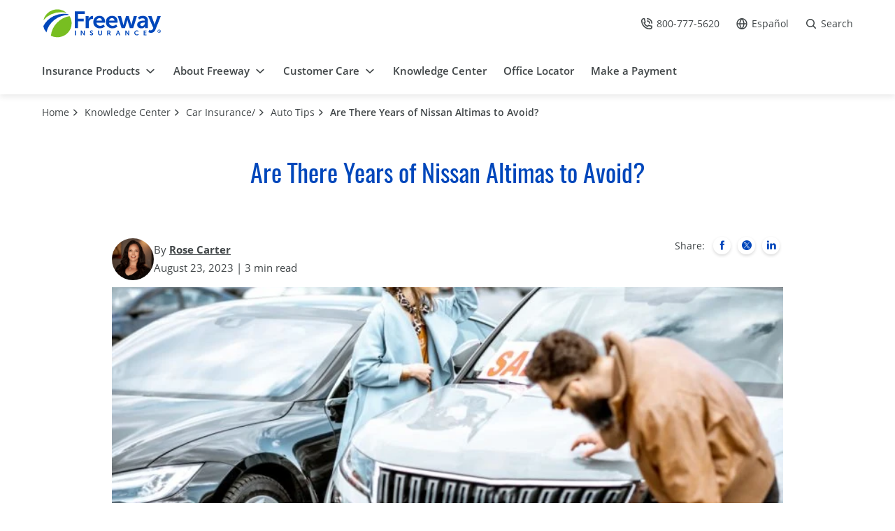

--- FILE ---
content_type: text/html; charset=UTF-8
request_url: https://www.freeway.com/knowledge-center/auto/are-there-years-of-nissan-altimas-to-avoid/
body_size: 31581
content:
<!DOCTYPE html>

    <html lang="en-US" id="tag_html_global">
<head><meta charset="utf-8"><script>if(navigator.userAgent.match(/MSIE|Internet Explorer/i)||navigator.userAgent.match(/Trident\/7\..*?rv:11/i)){var href=document.location.href;if(!href.match(/[?&]nowprocket/)){if(href.indexOf("?")==-1){if(href.indexOf("#")==-1){document.location.href=href+"?nowprocket=1"}else{document.location.href=href.replace("#","?nowprocket=1#")}}else{if(href.indexOf("#")==-1){document.location.href=href+"&nowprocket=1"}else{document.location.href=href.replace("#","&nowprocket=1#")}}}}</script><script>class RocketLazyLoadScripts{constructor(){this.v="1.2.3",this.triggerEvents=["keydown","mousedown","mousemove","touchmove","touchstart","touchend","wheel"],this.userEventHandler=this._triggerListener.bind(this),this.touchStartHandler=this._onTouchStart.bind(this),this.touchMoveHandler=this._onTouchMove.bind(this),this.touchEndHandler=this._onTouchEnd.bind(this),this.clickHandler=this._onClick.bind(this),this.interceptedClicks=[],window.addEventListener("pageshow",t=>{this.persisted=t.persisted}),window.addEventListener("DOMContentLoaded",()=>{this._preconnect3rdParties()}),this.delayedScripts={normal:[],async:[],defer:[]},this.trash=[],this.allJQueries=[]}_addUserInteractionListener(t){if(document.hidden){t._triggerListener();return}this.triggerEvents.forEach(e=>window.addEventListener(e,t.userEventHandler,{passive:!0})),window.addEventListener("touchstart",t.touchStartHandler,{passive:!0}),window.addEventListener("mousedown",t.touchStartHandler),document.addEventListener("visibilitychange",t.userEventHandler)}_removeUserInteractionListener(){this.triggerEvents.forEach(t=>window.removeEventListener(t,this.userEventHandler,{passive:!0})),document.removeEventListener("visibilitychange",this.userEventHandler)}_onTouchStart(t){"HTML"!==t.target.tagName&&(window.addEventListener("touchend",this.touchEndHandler),window.addEventListener("mouseup",this.touchEndHandler),window.addEventListener("touchmove",this.touchMoveHandler,{passive:!0}),window.addEventListener("mousemove",this.touchMoveHandler),t.target.addEventListener("click",this.clickHandler),this._renameDOMAttribute(t.target,"onclick","rocket-onclick"),this._pendingClickStarted())}_onTouchMove(t){window.removeEventListener("touchend",this.touchEndHandler),window.removeEventListener("mouseup",this.touchEndHandler),window.removeEventListener("touchmove",this.touchMoveHandler,{passive:!0}),window.removeEventListener("mousemove",this.touchMoveHandler),t.target.removeEventListener("click",this.clickHandler),this._renameDOMAttribute(t.target,"rocket-onclick","onclick"),this._pendingClickFinished()}_onTouchEnd(t){window.removeEventListener("touchend",this.touchEndHandler),window.removeEventListener("mouseup",this.touchEndHandler),window.removeEventListener("touchmove",this.touchMoveHandler,{passive:!0}),window.removeEventListener("mousemove",this.touchMoveHandler)}_onClick(t){t.target.removeEventListener("click",this.clickHandler),this._renameDOMAttribute(t.target,"rocket-onclick","onclick"),this.interceptedClicks.push(t),t.preventDefault(),t.stopPropagation(),t.stopImmediatePropagation(),this._pendingClickFinished()}_replayClicks(){window.removeEventListener("touchstart",this.touchStartHandler,{passive:!0}),window.removeEventListener("mousedown",this.touchStartHandler),this.interceptedClicks.forEach(t=>{t.target.dispatchEvent(new MouseEvent("click",{view:t.view,bubbles:!0,cancelable:!0}))})}_waitForPendingClicks(){return new Promise(t=>{this._isClickPending?this._pendingClickFinished=t:t()})}_pendingClickStarted(){this._isClickPending=!0}_pendingClickFinished(){this._isClickPending=!1}_renameDOMAttribute(t,e,r){t.hasAttribute&&t.hasAttribute(e)&&(event.target.setAttribute(r,event.target.getAttribute(e)),event.target.removeAttribute(e))}_triggerListener(){this._removeUserInteractionListener(this),"loading"===document.readyState?document.addEventListener("DOMContentLoaded",this._loadEverythingNow.bind(this)):this._loadEverythingNow()}_preconnect3rdParties(){let t=[];document.querySelectorAll("script[type=rocketlazyloadscript]").forEach(e=>{if(e.hasAttribute("src")){let r=new URL(e.src).origin;r!==location.origin&&t.push({src:r,crossOrigin:e.crossOrigin||"module"===e.getAttribute("data-rocket-type")})}}),t=[...new Map(t.map(t=>[JSON.stringify(t),t])).values()],this._batchInjectResourceHints(t,"preconnect")}async _loadEverythingNow(){this.lastBreath=Date.now(),this._delayEventListeners(this),this._delayJQueryReady(this),this._handleDocumentWrite(),this._registerAllDelayedScripts(),this._preloadAllScripts(),await this._loadScriptsFromList(this.delayedScripts.normal),await this._loadScriptsFromList(this.delayedScripts.defer),await this._loadScriptsFromList(this.delayedScripts.async);try{await this._triggerDOMContentLoaded(),await this._triggerWindowLoad()}catch(t){console.error(t)}window.dispatchEvent(new Event("rocket-allScriptsLoaded")),this._waitForPendingClicks().then(()=>{this._replayClicks()}),this._emptyTrash()}_registerAllDelayedScripts(){document.querySelectorAll("script[type=rocketlazyloadscript]").forEach(t=>{t.hasAttribute("data-rocket-src")?t.hasAttribute("async")&&!1!==t.async?this.delayedScripts.async.push(t):t.hasAttribute("defer")&&!1!==t.defer||"module"===t.getAttribute("data-rocket-type")?this.delayedScripts.defer.push(t):this.delayedScripts.normal.push(t):this.delayedScripts.normal.push(t)})}async _transformScript(t){return new Promise((await this._littleBreath(),navigator.userAgent.indexOf("Firefox/")>0||""===navigator.vendor)?e=>{let r=document.createElement("script");[...t.attributes].forEach(t=>{let e=t.nodeName;"type"!==e&&("data-rocket-type"===e&&(e="type"),"data-rocket-src"===e&&(e="src"),r.setAttribute(e,t.nodeValue))}),t.text&&(r.text=t.text),r.hasAttribute("src")?(r.addEventListener("load",e),r.addEventListener("error",e)):(r.text=t.text,e());try{t.parentNode.replaceChild(r,t)}catch(i){e()}}:async e=>{function r(){t.setAttribute("data-rocket-status","failed"),e()}try{let i=t.getAttribute("data-rocket-type"),n=t.getAttribute("data-rocket-src");t.text,i?(t.type=i,t.removeAttribute("data-rocket-type")):t.removeAttribute("type"),t.addEventListener("load",function r(){t.setAttribute("data-rocket-status","executed"),e()}),t.addEventListener("error",r),n?(t.removeAttribute("data-rocket-src"),t.src=n):t.src="data:text/javascript;base64,"+window.btoa(unescape(encodeURIComponent(t.text)))}catch(s){r()}})}async _loadScriptsFromList(t){let e=t.shift();return e&&e.isConnected?(await this._transformScript(e),this._loadScriptsFromList(t)):Promise.resolve()}_preloadAllScripts(){this._batchInjectResourceHints([...this.delayedScripts.normal,...this.delayedScripts.defer,...this.delayedScripts.async],"preload")}_batchInjectResourceHints(t,e){var r=document.createDocumentFragment();t.forEach(t=>{let i=t.getAttribute&&t.getAttribute("data-rocket-src")||t.src;if(i){let n=document.createElement("link");n.href=i,n.rel=e,"preconnect"!==e&&(n.as="script"),t.getAttribute&&"module"===t.getAttribute("data-rocket-type")&&(n.crossOrigin=!0),t.crossOrigin&&(n.crossOrigin=t.crossOrigin),t.integrity&&(n.integrity=t.integrity),r.appendChild(n),this.trash.push(n)}}),document.head.appendChild(r)}_delayEventListeners(t){let e={};function r(t,r){!function t(r){!e[r]&&(e[r]={originalFunctions:{add:r.addEventListener,remove:r.removeEventListener},eventsToRewrite:[]},r.addEventListener=function(){arguments[0]=i(arguments[0]),e[r].originalFunctions.add.apply(r,arguments)},r.removeEventListener=function(){arguments[0]=i(arguments[0]),e[r].originalFunctions.remove.apply(r,arguments)});function i(t){return e[r].eventsToRewrite.indexOf(t)>=0?"rocket-"+t:t}}(t),e[t].eventsToRewrite.push(r)}function i(t,e){let r=t[e];Object.defineProperty(t,e,{get:()=>r||function(){},set(i){t["rocket"+e]=r=i}})}r(document,"DOMContentLoaded"),r(window,"DOMContentLoaded"),r(window,"load"),r(window,"pageshow"),r(document,"readystatechange"),i(document,"onreadystatechange"),i(window,"onload"),i(window,"onpageshow")}_delayJQueryReady(t){let e;function r(r){if(r&&r.fn&&!t.allJQueries.includes(r)){r.fn.ready=r.fn.init.prototype.ready=function(e){return t.domReadyFired?e.bind(document)(r):document.addEventListener("rocket-DOMContentLoaded",()=>e.bind(document)(r)),r([])};let i=r.fn.on;r.fn.on=r.fn.init.prototype.on=function(){if(this[0]===window){function t(t){return t.split(" ").map(t=>"load"===t||0===t.indexOf("load.")?"rocket-jquery-load":t).join(" ")}"string"==typeof arguments[0]||arguments[0]instanceof String?arguments[0]=t(arguments[0]):"object"==typeof arguments[0]&&Object.keys(arguments[0]).forEach(e=>{let r=arguments[0][e];delete arguments[0][e],arguments[0][t(e)]=r})}return i.apply(this,arguments),this},t.allJQueries.push(r)}e=r}r(window.jQuery),Object.defineProperty(window,"jQuery",{get:()=>e,set(t){r(t)}})}async _triggerDOMContentLoaded(){this.domReadyFired=!0,await this._littleBreath(),document.dispatchEvent(new Event("rocket-DOMContentLoaded")),await this._littleBreath(),window.dispatchEvent(new Event("rocket-DOMContentLoaded")),await this._littleBreath(),document.dispatchEvent(new Event("rocket-readystatechange")),await this._littleBreath(),document.rocketonreadystatechange&&document.rocketonreadystatechange()}async _triggerWindowLoad(){await this._littleBreath(),window.dispatchEvent(new Event("rocket-load")),await this._littleBreath(),window.rocketonload&&window.rocketonload(),await this._littleBreath(),this.allJQueries.forEach(t=>t(window).trigger("rocket-jquery-load")),await this._littleBreath();let t=new Event("rocket-pageshow");t.persisted=this.persisted,window.dispatchEvent(t),await this._littleBreath(),window.rocketonpageshow&&window.rocketonpageshow({persisted:this.persisted})}_handleDocumentWrite(){let t=new Map;document.write=document.writeln=function(e){let r=document.currentScript;r||console.error("WPRocket unable to document.write this: "+e);let i=document.createRange(),n=r.parentElement,s=t.get(r);void 0===s&&(s=r.nextSibling,t.set(r,s));let a=document.createDocumentFragment();i.setStart(a,0),a.appendChild(i.createContextualFragment(e)),n.insertBefore(a,s)}}async _littleBreath(){Date.now()-this.lastBreath>45&&(await this._requestAnimFrame(),this.lastBreath=Date.now())}async _requestAnimFrame(){return document.hidden?new Promise(t=>setTimeout(t)):new Promise(t=>requestAnimationFrame(t))}_emptyTrash(){this.trash.forEach(t=>t.remove())}static run(){let t=new RocketLazyLoadScripts;t._addUserInteractionListener(t)}}RocketLazyLoadScripts.run();</script>

            <title>
            Are There Years of Nissan Altimas to Avoid? | Freeway Insurance        </title>
    
    

    <meta name="viewport" content="width=device-width, initial-scale=1">
    <link rel="apple-touch-icon" sizes="180x180"
        href="https://www.freeway.com/knowledge-center/wp-content/themes/freewayv2/template/html/images/favicon/apple-touch-icon.png">
    <link rel="icon" type="image/png" href="https://www.freeway.com/knowledge-center/wp-content/themes/freewayv2/template/html/images/favicon/favicon-32x32.png"
        sizes="32x32">
    <link rel="icon" type="image/png" href="https://www.freeway.com/knowledge-center/wp-content/themes/freewayv2/template/html/images/favicon/favicon-16x16.png"
        sizes="16x16">
    <link rel="mask-icon" href="https://www.freeway.com/knowledge-center/wp-content/themes/freewayv2/template/html/images/favicon/safari-pinned-tab.svg" color="#5bbad5">
    <link rel="shortcut icon" href="https://www.freeway.com/knowledge-center/wp-content/themes/freewayv2/template/html/images/favicon/favicon.ico">
    <meta name="msapplication-config" content="https://www.freeway.com/knowledge-center/wp-content/themes/freewayv2/template/html/images/favicon/browserconfig.xml">
    <meta name="theme-color" content="#ffffff">
    <link rel="preload" as="font" href="https://www.freeway.com/knowledge-center/wp-content/themes/freewayv2/template/html/fonts/opensans-regular.woff2" type="font/woff2"
        crossorigin>
    <link rel="preload" as="font" href="https://www.freeway.com/knowledge-center/wp-content/themes/freewayv2/template/html/fonts/opensans-semibold.woff2" type="font/woff2"
        crossorigin>
    <link rel="preload" as="font" href="https://www.freeway.com/knowledge-center/wp-content/themes/freewayv2/template/html/fonts/opensans-bold.woff2" type="font/woff2"
        crossorigin>
    <link rel="preload" as="font" href="https://www.freeway.com/knowledge-center/wp-content/themes/freewayv2/template/html/fonts/oswald-regular.woff2" type="font/woff2"
        crossorigin>
    <link rel="preload" as="font" href="https://www.freeway.com/knowledge-center/wp-content/themes/freewayv2/template/html/fonts/oswald-medium.woff2" type="font/woff2"
        crossorigin>
    <link data-minify="1" rel="stylesheet" href="https://www.freeway.com/knowledge-center/wp-content/cache/min/2/knowledge-center/wp-content/themes/freewayv2/template/html/css/main.css?ver=1765841424">

                    <link rel="preload" as="image" href="https://www.freeway.com/knowledge-center/wp-content/uploads/sites/2/2023/08/Freeway-Directive-nissan-altima1-294x196.jpg" imagesrcset="https://www.freeway.com/knowledge-center/wp-content/uploads/sites/2/2023/08/Freeway-Directive-nissan-altima1-294x196.jpg, https://www.freeway.com/knowledge-center/wp-content/uploads/sites/2/2023/08/Freeway-Directive-nissan-altima1-750x500.jpg 2x" type="image/svg+xml">
                        <link rel="preload" as="image" href="https://www.freeway.com/knowledge-center/wp-content/uploads/sites/2/2023/08/Freeway-Directive-nissan-altima1-750x500.jpg" imagesrcset="https://www.freeway.com/knowledge-center/wp-content/uploads/sites/2/2023/08/Freeway-Directive-nissan-altima1-294x196.jpg, https://www.freeway.com/knowledge-center/wp-content/uploads/sites/2/2023/08/Freeway-Directive-nissan-altima1-750x500.jpg 2x" type="image/svg+xml">
        
        
<!-- Search Engine Optimization by Rank Math PRO - https://rankmath.com/ -->
<meta name="description" content="Discover the Nissan Altima model years to avoid. Get insured with Freeway Insurance for peace of mind on the road. Stay informed and protected!"/>
<meta name="robots" content="follow, index, max-snippet:-1, max-video-preview:-1, max-image-preview:large"/>
<link rel="canonical" href="https://www.freeway.com/knowledge-center/auto/are-there-years-of-nissan-altimas-to-avoid/" />
<meta property="og:locale" content="en_US" />
<meta property="og:type" content="article" />
<meta property="og:title" content="Are There Years of Nissan Altimas to Avoid? | Freeway Insurance" />
<meta property="og:description" content="Discover the Nissan Altima model years to avoid. Get insured with Freeway Insurance for peace of mind on the road. Stay informed and protected!" />
<meta property="og:url" content="https://www.freeway.com/knowledge-center/auto/are-there-years-of-nissan-altimas-to-avoid/" />
<meta property="og:site_name" content="Knowledge Center" />
<meta property="article:tag" content="#Featured" />
<meta property="article:section" content="Auto Tips" />
<meta property="og:updated_time" content="2025-01-15T14:26:12+00:00" />
<meta property="og:image" content="https://www.freeway.com/knowledge-center/wp-content/uploads/sites/2/2023/08/Freeway-Directive-nissan-altima1.jpg" />
<meta property="og:image:secure_url" content="https://www.freeway.com/knowledge-center/wp-content/uploads/sites/2/2023/08/Freeway-Directive-nissan-altima1.jpg" />
<meta property="og:image:width" content="1000" />
<meta property="og:image:height" content="667" />
<meta property="og:image:alt" content="Young couple examines used cars at a car lot" />
<meta property="og:image:type" content="image/jpeg" />
<meta property="article:published_time" content="2023-08-23T07:14:00+00:00" />
<meta property="article:modified_time" content="2025-01-15T14:26:12+00:00" />
<meta name="twitter:card" content="summary_large_image" />
<meta name="twitter:title" content="Are There Years of Nissan Altimas to Avoid? | Freeway Insurance" />
<meta name="twitter:description" content="Discover the Nissan Altima model years to avoid. Get insured with Freeway Insurance for peace of mind on the road. Stay informed and protected!" />
<meta name="twitter:image" content="https://www.freeway.com/knowledge-center/wp-content/uploads/sites/2/2023/08/Freeway-Directive-nissan-altima1.jpg" />
<meta name="twitter:label1" content="Written by" />
<meta name="twitter:data1" content="Rose Carter" />
<meta name="twitter:label2" content="Time to read" />
<meta name="twitter:data2" content="9 minutes" />
<script type="application/ld+json" class="rank-math-schema-pro">{"@context":"https://schema.org","@graph":[{"@type":"Organization","@id":"https://www.freeway.com/knowledge-center/#organization","name":"Knowledge Center","url":"https://www.freeway.com/knowledge-center","email":"cespejo"},{"@type":"WebSite","@id":"https://www.freeway.com/knowledge-center/#website","url":"https://www.freeway.com/knowledge-center","name":"Knowledge Center","publisher":{"@id":"https://www.freeway.com/knowledge-center/#organization"},"inLanguage":"en-US"},{"@type":"ImageObject","@id":"https://www.freeway.com/knowledge-center/wp-content/uploads/sites/2/2023/08/Freeway-Directive-nissan-altima1.jpg","url":"https://www.freeway.com/knowledge-center/wp-content/uploads/sites/2/2023/08/Freeway-Directive-nissan-altima1.jpg","width":"1000","height":"667","caption":"Young couple examines used cars at a car lot","inLanguage":"en-US"},{"@type":"BreadcrumbList","@id":"https://www.freeway.com/knowledge-center/auto/are-there-years-of-nissan-altimas-to-avoid/#breadcrumb","itemListElement":[{"@type":"ListItem","position":"1","item":{"@id":"https://www.freeway.com/knowledge-center","name":"Home"}},{"@type":"ListItem","position":"2","item":{"@id":"https://www.freeway.com/knowledge-center/auto/auto-tips/","name":"Auto Tips"}},{"@type":"ListItem","position":"3","item":{"@id":"https://www.freeway.com/knowledge-center/auto/are-there-years-of-nissan-altimas-to-avoid/","name":"Are There Years of Nissan Altimas to Avoid?"}}]},{"@type":"WebPage","@id":"https://www.freeway.com/knowledge-center/auto/are-there-years-of-nissan-altimas-to-avoid/#webpage","url":"https://www.freeway.com/knowledge-center/auto/are-there-years-of-nissan-altimas-to-avoid/","name":"Are There Years of Nissan Altimas to Avoid? | Freeway Insurance","datePublished":"2023-08-23T07:14:00+00:00","dateModified":"2025-01-15T14:26:12+00:00","isPartOf":{"@id":"https://www.freeway.com/knowledge-center/#website"},"primaryImageOfPage":{"@id":"https://www.freeway.com/knowledge-center/wp-content/uploads/sites/2/2023/08/Freeway-Directive-nissan-altima1.jpg"},"inLanguage":"en-US","breadcrumb":{"@id":"https://www.freeway.com/knowledge-center/auto/are-there-years-of-nissan-altimas-to-avoid/#breadcrumb"}},{"@type":"Person","@id":"https://www.freeway.com/knowledge-center/author/rcarter/","name":"Rose Carter","url":"https://www.freeway.com/knowledge-center/author/rcarter/","image":{"@type":"ImageObject","@id":"https://secure.gravatar.com/avatar/b8f429bc12a62fc02e0a7e5dfed93f87?s=96&amp;d=mm&amp;r=g","url":"https://secure.gravatar.com/avatar/b8f429bc12a62fc02e0a7e5dfed93f87?s=96&amp;d=mm&amp;r=g","caption":"Rose Carter","inLanguage":"en-US"},"worksFor":{"@id":"https://www.freeway.com/knowledge-center/#organization"}},{"@type":"BlogPosting","headline":"Are There Years of Nissan Altimas to Avoid? | Freeway Insurance","keywords":"what year nissan altima to avoid","datePublished":"2023-08-23T07:14:00+00:00","dateModified":"2025-01-15T14:26:12+00:00","articleSection":"Auto Tips, Car Insurance","author":{"@id":"https://www.freeway.com/knowledge-center/author/rcarter/","name":"Rose Carter"},"publisher":{"@id":"https://www.freeway.com/knowledge-center/#organization"},"description":"Discover the Nissan Altima model years to avoid. Get insured with Freeway Insurance for peace of mind on the road. Stay informed and protected!","name":"Are There Years of Nissan Altimas to Avoid? | Freeway Insurance","@id":"https://www.freeway.com/knowledge-center/auto/are-there-years-of-nissan-altimas-to-avoid/#richSnippet","isPartOf":{"@id":"https://www.freeway.com/knowledge-center/auto/are-there-years-of-nissan-altimas-to-avoid/#webpage"},"image":{"@id":"https://www.freeway.com/knowledge-center/wp-content/uploads/sites/2/2023/08/Freeway-Directive-nissan-altima1.jpg"},"inLanguage":"en-US","mainEntityOfPage":{"@id":"https://www.freeway.com/knowledge-center/auto/are-there-years-of-nissan-altimas-to-avoid/#webpage"}}]}</script>
<!-- /Rank Math WordPress SEO plugin -->


<link rel="alternate" type="application/rss+xml" title="Knowledge Center &raquo; Are There Years of Nissan Altimas to Avoid? Comments Feed" href="https://www.freeway.com/knowledge-center/auto/are-there-years-of-nissan-altimas-to-avoid/feed/" />
<style id='wp-emoji-styles-inline-css' type='text/css'>

	img.wp-smiley, img.emoji {
		display: inline !important;
		border: none !important;
		box-shadow: none !important;
		height: 1em !important;
		width: 1em !important;
		margin: 0 0.07em !important;
		vertical-align: -0.1em !important;
		background: none !important;
		padding: 0 !important;
	}
</style>
<link rel='stylesheet' id='wp-block-library-css' href='https://www.freeway.com/knowledge-center/wp-includes/css/dist/block-library/style.min.css?ver=eca2bdfb1ea4e7acdc38b076d7be022f' type='text/css' media='all' />
<style id='safe-svg-svg-icon-style-inline-css' type='text/css'>
.safe-svg-cover{text-align:center}.safe-svg-cover .safe-svg-inside{display:inline-block;max-width:100%}.safe-svg-cover svg{height:100%;max-height:100%;max-width:100%;width:100%}

</style>
<style id='classic-theme-styles-inline-css' type='text/css'>
/*! This file is auto-generated */
.wp-block-button__link{color:#fff;background-color:#32373c;border-radius:9999px;box-shadow:none;text-decoration:none;padding:calc(.667em + 2px) calc(1.333em + 2px);font-size:1.125em}.wp-block-file__button{background:#32373c;color:#fff;text-decoration:none}
</style>
<style id='global-styles-inline-css' type='text/css'>
body{--wp--preset--color--black: #000000;--wp--preset--color--cyan-bluish-gray: #abb8c3;--wp--preset--color--white: #ffffff;--wp--preset--color--pale-pink: #f78da7;--wp--preset--color--vivid-red: #cf2e2e;--wp--preset--color--luminous-vivid-orange: #ff6900;--wp--preset--color--luminous-vivid-amber: #fcb900;--wp--preset--color--light-green-cyan: #7bdcb5;--wp--preset--color--vivid-green-cyan: #00d084;--wp--preset--color--pale-cyan-blue: #8ed1fc;--wp--preset--color--vivid-cyan-blue: #0693e3;--wp--preset--color--vivid-purple: #9b51e0;--wp--preset--gradient--vivid-cyan-blue-to-vivid-purple: linear-gradient(135deg,rgba(6,147,227,1) 0%,rgb(155,81,224) 100%);--wp--preset--gradient--light-green-cyan-to-vivid-green-cyan: linear-gradient(135deg,rgb(122,220,180) 0%,rgb(0,208,130) 100%);--wp--preset--gradient--luminous-vivid-amber-to-luminous-vivid-orange: linear-gradient(135deg,rgba(252,185,0,1) 0%,rgba(255,105,0,1) 100%);--wp--preset--gradient--luminous-vivid-orange-to-vivid-red: linear-gradient(135deg,rgba(255,105,0,1) 0%,rgb(207,46,46) 100%);--wp--preset--gradient--very-light-gray-to-cyan-bluish-gray: linear-gradient(135deg,rgb(238,238,238) 0%,rgb(169,184,195) 100%);--wp--preset--gradient--cool-to-warm-spectrum: linear-gradient(135deg,rgb(74,234,220) 0%,rgb(151,120,209) 20%,rgb(207,42,186) 40%,rgb(238,44,130) 60%,rgb(251,105,98) 80%,rgb(254,248,76) 100%);--wp--preset--gradient--blush-light-purple: linear-gradient(135deg,rgb(255,206,236) 0%,rgb(152,150,240) 100%);--wp--preset--gradient--blush-bordeaux: linear-gradient(135deg,rgb(254,205,165) 0%,rgb(254,45,45) 50%,rgb(107,0,62) 100%);--wp--preset--gradient--luminous-dusk: linear-gradient(135deg,rgb(255,203,112) 0%,rgb(199,81,192) 50%,rgb(65,88,208) 100%);--wp--preset--gradient--pale-ocean: linear-gradient(135deg,rgb(255,245,203) 0%,rgb(182,227,212) 50%,rgb(51,167,181) 100%);--wp--preset--gradient--electric-grass: linear-gradient(135deg,rgb(202,248,128) 0%,rgb(113,206,126) 100%);--wp--preset--gradient--midnight: linear-gradient(135deg,rgb(2,3,129) 0%,rgb(40,116,252) 100%);--wp--preset--font-size--small: 13px;--wp--preset--font-size--medium: 20px;--wp--preset--font-size--large: 36px;--wp--preset--font-size--x-large: 42px;--wp--preset--spacing--20: 0.44rem;--wp--preset--spacing--30: 0.67rem;--wp--preset--spacing--40: 1rem;--wp--preset--spacing--50: 1.5rem;--wp--preset--spacing--60: 2.25rem;--wp--preset--spacing--70: 3.38rem;--wp--preset--spacing--80: 5.06rem;--wp--preset--shadow--natural: 6px 6px 9px rgba(0, 0, 0, 0.2);--wp--preset--shadow--deep: 12px 12px 50px rgba(0, 0, 0, 0.4);--wp--preset--shadow--sharp: 6px 6px 0px rgba(0, 0, 0, 0.2);--wp--preset--shadow--outlined: 6px 6px 0px -3px rgba(255, 255, 255, 1), 6px 6px rgba(0, 0, 0, 1);--wp--preset--shadow--crisp: 6px 6px 0px rgba(0, 0, 0, 1);}:where(.is-layout-flex){gap: 0.5em;}:where(.is-layout-grid){gap: 0.5em;}body .is-layout-flex{display: flex;}body .is-layout-flex{flex-wrap: wrap;align-items: center;}body .is-layout-flex > *{margin: 0;}body .is-layout-grid{display: grid;}body .is-layout-grid > *{margin: 0;}:where(.wp-block-columns.is-layout-flex){gap: 2em;}:where(.wp-block-columns.is-layout-grid){gap: 2em;}:where(.wp-block-post-template.is-layout-flex){gap: 1.25em;}:where(.wp-block-post-template.is-layout-grid){gap: 1.25em;}.has-black-color{color: var(--wp--preset--color--black) !important;}.has-cyan-bluish-gray-color{color: var(--wp--preset--color--cyan-bluish-gray) !important;}.has-white-color{color: var(--wp--preset--color--white) !important;}.has-pale-pink-color{color: var(--wp--preset--color--pale-pink) !important;}.has-vivid-red-color{color: var(--wp--preset--color--vivid-red) !important;}.has-luminous-vivid-orange-color{color: var(--wp--preset--color--luminous-vivid-orange) !important;}.has-luminous-vivid-amber-color{color: var(--wp--preset--color--luminous-vivid-amber) !important;}.has-light-green-cyan-color{color: var(--wp--preset--color--light-green-cyan) !important;}.has-vivid-green-cyan-color{color: var(--wp--preset--color--vivid-green-cyan) !important;}.has-pale-cyan-blue-color{color: var(--wp--preset--color--pale-cyan-blue) !important;}.has-vivid-cyan-blue-color{color: var(--wp--preset--color--vivid-cyan-blue) !important;}.has-vivid-purple-color{color: var(--wp--preset--color--vivid-purple) !important;}.has-black-background-color{background-color: var(--wp--preset--color--black) !important;}.has-cyan-bluish-gray-background-color{background-color: var(--wp--preset--color--cyan-bluish-gray) !important;}.has-white-background-color{background-color: var(--wp--preset--color--white) !important;}.has-pale-pink-background-color{background-color: var(--wp--preset--color--pale-pink) !important;}.has-vivid-red-background-color{background-color: var(--wp--preset--color--vivid-red) !important;}.has-luminous-vivid-orange-background-color{background-color: var(--wp--preset--color--luminous-vivid-orange) !important;}.has-luminous-vivid-amber-background-color{background-color: var(--wp--preset--color--luminous-vivid-amber) !important;}.has-light-green-cyan-background-color{background-color: var(--wp--preset--color--light-green-cyan) !important;}.has-vivid-green-cyan-background-color{background-color: var(--wp--preset--color--vivid-green-cyan) !important;}.has-pale-cyan-blue-background-color{background-color: var(--wp--preset--color--pale-cyan-blue) !important;}.has-vivid-cyan-blue-background-color{background-color: var(--wp--preset--color--vivid-cyan-blue) !important;}.has-vivid-purple-background-color{background-color: var(--wp--preset--color--vivid-purple) !important;}.has-black-border-color{border-color: var(--wp--preset--color--black) !important;}.has-cyan-bluish-gray-border-color{border-color: var(--wp--preset--color--cyan-bluish-gray) !important;}.has-white-border-color{border-color: var(--wp--preset--color--white) !important;}.has-pale-pink-border-color{border-color: var(--wp--preset--color--pale-pink) !important;}.has-vivid-red-border-color{border-color: var(--wp--preset--color--vivid-red) !important;}.has-luminous-vivid-orange-border-color{border-color: var(--wp--preset--color--luminous-vivid-orange) !important;}.has-luminous-vivid-amber-border-color{border-color: var(--wp--preset--color--luminous-vivid-amber) !important;}.has-light-green-cyan-border-color{border-color: var(--wp--preset--color--light-green-cyan) !important;}.has-vivid-green-cyan-border-color{border-color: var(--wp--preset--color--vivid-green-cyan) !important;}.has-pale-cyan-blue-border-color{border-color: var(--wp--preset--color--pale-cyan-blue) !important;}.has-vivid-cyan-blue-border-color{border-color: var(--wp--preset--color--vivid-cyan-blue) !important;}.has-vivid-purple-border-color{border-color: var(--wp--preset--color--vivid-purple) !important;}.has-vivid-cyan-blue-to-vivid-purple-gradient-background{background: var(--wp--preset--gradient--vivid-cyan-blue-to-vivid-purple) !important;}.has-light-green-cyan-to-vivid-green-cyan-gradient-background{background: var(--wp--preset--gradient--light-green-cyan-to-vivid-green-cyan) !important;}.has-luminous-vivid-amber-to-luminous-vivid-orange-gradient-background{background: var(--wp--preset--gradient--luminous-vivid-amber-to-luminous-vivid-orange) !important;}.has-luminous-vivid-orange-to-vivid-red-gradient-background{background: var(--wp--preset--gradient--luminous-vivid-orange-to-vivid-red) !important;}.has-very-light-gray-to-cyan-bluish-gray-gradient-background{background: var(--wp--preset--gradient--very-light-gray-to-cyan-bluish-gray) !important;}.has-cool-to-warm-spectrum-gradient-background{background: var(--wp--preset--gradient--cool-to-warm-spectrum) !important;}.has-blush-light-purple-gradient-background{background: var(--wp--preset--gradient--blush-light-purple) !important;}.has-blush-bordeaux-gradient-background{background: var(--wp--preset--gradient--blush-bordeaux) !important;}.has-luminous-dusk-gradient-background{background: var(--wp--preset--gradient--luminous-dusk) !important;}.has-pale-ocean-gradient-background{background: var(--wp--preset--gradient--pale-ocean) !important;}.has-electric-grass-gradient-background{background: var(--wp--preset--gradient--electric-grass) !important;}.has-midnight-gradient-background{background: var(--wp--preset--gradient--midnight) !important;}.has-small-font-size{font-size: var(--wp--preset--font-size--small) !important;}.has-medium-font-size{font-size: var(--wp--preset--font-size--medium) !important;}.has-large-font-size{font-size: var(--wp--preset--font-size--large) !important;}.has-x-large-font-size{font-size: var(--wp--preset--font-size--x-large) !important;}
.wp-block-navigation a:where(:not(.wp-element-button)){color: inherit;}
:where(.wp-block-post-template.is-layout-flex){gap: 1.25em;}:where(.wp-block-post-template.is-layout-grid){gap: 1.25em;}
:where(.wp-block-columns.is-layout-flex){gap: 2em;}:where(.wp-block-columns.is-layout-grid){gap: 2em;}
.wp-block-pullquote{font-size: 1.5em;line-height: 1.6;}
</style>
<link rel="https://api.w.org/" href="https://www.freeway.com/knowledge-center/wp-json/" /><link rel="alternate" type="application/json" href="https://www.freeway.com/knowledge-center/wp-json/wp/v2/posts/9119" /><link rel="EditURI" type="application/rsd+xml" title="RSD" href="https://www.freeway.com/knowledge-center/xmlrpc.php?rsd" />

<link rel="alternate" type="application/json+oembed" href="https://www.freeway.com/knowledge-center/wp-json/oembed/1.0/embed?url=https%3A%2F%2Fwww.freeway.com%2Fknowledge-center%2Fauto%2Fare-there-years-of-nissan-altimas-to-avoid%2F" />
<link rel="alternate" type="text/xml+oembed" href="https://www.freeway.com/knowledge-center/wp-json/oembed/1.0/embed?url=https%3A%2F%2Fwww.freeway.com%2Fknowledge-center%2Fauto%2Fare-there-years-of-nissan-altimas-to-avoid%2F&#038;format=xml" />
<script type="rocketlazyloadscript" data-rocket-type="text/javascript">
(function(url){
	if(/(?:Chrome\/26\.0\.1410\.63 Safari\/537\.31|WordfenceTestMonBot)/.test(navigator.userAgent)){ return; }
	var addEvent = function(evt, handler) {
		if (window.addEventListener) {
			document.addEventListener(evt, handler, false);
		} else if (window.attachEvent) {
			document.attachEvent('on' + evt, handler);
		}
	};
	var removeEvent = function(evt, handler) {
		if (window.removeEventListener) {
			document.removeEventListener(evt, handler, false);
		} else if (window.detachEvent) {
			document.detachEvent('on' + evt, handler);
		}
	};
	var evts = 'contextmenu dblclick drag dragend dragenter dragleave dragover dragstart drop keydown keypress keyup mousedown mousemove mouseout mouseover mouseup mousewheel scroll'.split(' ');
	var logHuman = function() {
		if (window.wfLogHumanRan) { return; }
		window.wfLogHumanRan = true;
		var wfscr = document.createElement('script');
		wfscr.type = 'text/javascript';
		wfscr.async = true;
		wfscr.src = url + '&r=' + Math.random();
		(document.getElementsByTagName('head')[0]||document.getElementsByTagName('body')[0]).appendChild(wfscr);
		for (var i = 0; i < evts.length; i++) {
			removeEvent(evts[i], logHuman);
		}
	};
	for (var i = 0; i < evts.length; i++) {
		addEvent(evts[i], logHuman);
	}
})('//www.freeway.com/knowledge-center/?wordfence_lh=1&hid=7277E03711C1C6F40C8D4735EE6E7ADC');
</script><link rel="llms-sitemap" href="https://www.freeway.com/knowledge-center/llms.txt" />
<noscript><style id="rocket-lazyload-nojs-css">.rll-youtube-player, [data-lazy-src]{display:none !important;}</style></noscript>    <!-- start google search script -->

    

    
    
    <!-- end google search script -->

    <!-- Google Tag Manager here 
    <script>(function (w, d, s, l, i) {
            w[l] = w[l] || []; w[l].push({
                'gtm.start':
                    new Date().getTime(), event: 'gtm.js'
            }); var f = d.getElementsByTagName(s)[0],
                j = d.createElement(s), dl = l != 'dataLayer' ? '&amp;l=' + l : ''; j.async = true; j.src =
                    'https://www.googletagmanager.com/gtm.js?id=' + i + dl; f.parentNode.insertBefore(j, f);
        })(window, document, 'script', 'dataLayer', 'GTM-5RR3LJ');</script>-->
    <!-- End Google Tag Manager -->
    <script>
        window.dataLayer = window.dataLayer || [];

        function gtag() {
            dataLayer.push(arguments);
        }
        gtag('consent', 'default', {
            'ad_storage': 'denied',
            'analytics_storage': 'denied',
            'ad_user_data': 'denied',
            'ad_personalization': 'denied',
            'personalization_storage': 'denied',
            'functionality_storage': 'granted',
            'security_storage': 'granted',
            'wait_for_update': 500
        });
        gtag("set", "ads_data_redaction", true);
    </script>
    
    <script src="https://cmp.osano.com/AzyfddTRtws3f669d/444e0f01-4dad-4155-b2f7-5637f7d6b4e9/osano.js"></script>
    
    <!-- Google Tag Manager -->
<script>(function(w,d,s,l,i){w[l]=w[l]||[];w[l].push({'gtm.start':new Date().getTime(),event:'gtm.js'});var f=d.getElementsByTagName(s)[0],j=d.createElement(s);j.async=false;j.src="https://sst.freeway.com/iysxbhwjm.js?"+i;f.parentNode.insertBefore(j,f);})(window,document,'script','dataLayer','amo7=aWQ9R1RNLTVSUjNMSg%3D%3D&page=1');</script>
<!-- End Google Tag Manager -->
                    
    <script type="rocketlazyloadscript">
                    var LANGUAGE_SITE = "EN";
                            var ATALAYA_URL = "https://atalaya.confiejarvis.com/generator/process";
            </script>
</head>

<body class="o-wrapper-body">
     <!-- Google Tag Manager (noscript) -->
        <noscript><iframe src="https://www.googletagmanager.com/ns.html?id=GTM-5RR3LJ"
        height="0" width="0" style="display:none;visibility:hidden"></iframe></noscript>
        <!-- End Google Tag Manager (noscript) -->    <header class="c-site-header ">
        <a class="c-site-header__skip js-site-header-skip" href="#main">Skip to main content</a>
                <!-- End alert navbar -->
        <div class="o-wrapper o-wrapper--large o-wrapper--flush">
            <div class="c-site-header__content">
                <a class="c-site-header__logo" href="https://www.freeway.com">
                    <img class="c-site-header__logo-img"
                        src="data:image/svg+xml,%3Csvg%20xmlns='http://www.w3.org/2000/svg'%20viewBox='0%200%20140%2035'%3E%3C/svg%3E"
                        alt="Freeway Insurance Logo" width="140" height="35" data-lazy-src="https://www.freeway.com/knowledge-center/wp-content/themes/freewayv2/template/html/images/components/header/freeway-logo.svg"><noscript><img loading="lazy" class="c-site-header__logo-img"
                        src="https://www.freeway.com/knowledge-center/wp-content/themes/freewayv2/template/html/images/components/header/freeway-logo.svg"
                        alt="Freeway Insurance Logo" width="140" height="35"></noscript>
                </a>
                <div class="c-site-header__controls-mobile">
                    <div class="c-site-header-controls-mobile">
                        <div class="js-site-header-mobile-quote-wrapper">
                            <button id="js-site-header-mobile-quote" aria-controls="modalQuickQuote"
                                aria-label="Start Quote"
                                class="c-button c-button--orange c-button--small js-site-header-mobile-quote"
                                aria-expanded="false">
                                Start Quote                            </button>
                        </div>
                                                <a class="c-site-header-controls-mobile__control"
                            href="https://locations.freeway.com/">
                            <span class="o-icon c-site-header-controls__icon"><svg aria-hidden="true" focusable="false"
                                    role="img">
                                    <use
                                        xlink:href="https://www.freeway.com/knowledge-center/wp-content/themes/freewayv2/template/html/images/icons/icons.svg#icon-location">
                                    </use>
                                </svg></span>
                            <span class="u-hidden-visually">
                                Visit our                            </span>
                            <span class="c-site-header-controls-mobile__text">
                                Offices                            </span>
                        </a>
                        <a class="c-site-header-controls-mobile__control js-site-header-mobile-phone"
                            href="tel:800-777-5620">
                            <span class="o-icon c-site-header-controls__icon"><svg aria-hidden="true" focusable="false"
                                    role="img">
                                    <use xlink:href="https://www.freeway.com/knowledge-center/wp-content/themes/freewayv2/template/html/images/icons/icons.svg#icon-phone">
                                    </use>
                                </svg></span>
                            <span class="c-site-header-controls-mobile__text">
                                Call Us                            </span>
                            <span class="u-hidden-visually">
                                at                                800-777-5620                            </span>
                        </a>
                        <a class="c-site-header-controls-mobile__control js-site-header-mobile-phone"
                            lang="es" href="https://www.freewayseguros.com">
                            <span class="o-icon c-site-header-controls__icon"><svg aria-hidden="true" focusable="false"
                                    role="img">
                                    <use xlink:href="https://www.freeway.com/knowledge-center/wp-content/themes/freewayv2/template/html/images/icons/icons.svg#icon-globe">
                                    </use>
                                </svg></span>
                            <span class="u-hidden-visually">
                                Go to site in Spanish /                             </span>
                            <span class="c-site-header-controls-mobile__text">
                                Español                            </span>
                        </a>
                        <button class="c-site-header-controls-mobile__control js-main-nav-control"
                            aria-label="Open main menu" aria-expanded="false">
                            <span class="o-icon c-site-header-controls-mobile__icon"><svg aria-hidden="true"
                                    focusable="false" role="img">
                                    <use xlink:href="https://www.freeway.com/knowledge-center/wp-content/themes/freewayv2/template/html/images/icons/icons.svg#icon-menu">
                                    </use>
                                </svg></span>
                            <span class="c-site-header-controls-mobile__text">Menu</span>
                        </button>
                    </div>
                </div>
                <div class="c-site-header__controls-desktop">
                    <div class="c-site-header-controls-desktop">
                        <a class="c-site-header-controls-desktop__control" href="tel:800-777-5620">
                            <span class="o-icon c-site-header-controls-desktop__icon"><svg aria-hidden="true"
                                    focusable="false" role="img">
                                    <use xlink:href="https://www.freeway.com/knowledge-center/wp-content/themes/freewayv2/template/html/images/icons/icons.svg#icon-phone">
                                    </use>
                                </svg></span>
                            <span class="u-hidden-visually">
                                Call Us at                            </span>
                            <span class="c-site-header-controls-desktop__text">
                                800-777-5620                            </span>
                        </a>
                        <a class="c-site-header-controls-desktop__control" lang="es"
                            href="https://www.freewayseguros.com ">
                            <span class="o-icon c-site-header-controls-desktop__icon"><svg aria-hidden="true"
                                    focusable="false" role="img">
                                    <use xlink:href="https://www.freeway.com/knowledge-center/wp-content/themes/freewayv2/template/html/images/icons/icons.svg#icon-globe">
                                    </use>
                                </svg></span>
                            <span class="u-hidden-visually">
                                Go to site in Spanish /                             </span>
                            <span class="c-site-header-controls-desktop__text">
                                Español                            </span>
                        </a>
                        <button class="c-site-header-controls-desktop__control js-site-header-desktop-search-control"
                            aria-label="Open search modal" aria-controls="modalSearch" aria-expanded="false">
                            <span class="o-icon c-site-header-controls-desktop__icon"><svg aria-hidden="true"
                                    focusable="false" role="img">
                                    <use
                                        xlink:href="https://www.freeway.com/knowledge-center/wp-content/themes/freewayv2/template/html/images/icons/icons.svg#icon-search">
                                    </use>
                                </svg></span>
                            <span class="c-site-header-controls-desktop__text">
                                Search                            </span>
                        </button>
                        <div class="js-site-header-desktop-quote-wrapper">
                            <button id="js-site-header-desktop-quote"
                                class="c-button c-button--orange c-button--small js-site-header-desktop-quote"
                                aria-controls="modalQuickQuote" aria-expanded="false">
                                Start Quote                            </button>
                        </div>
                    </div>
                </div>
            </div>
            <div class="c-site-header__menu-mobile">
                <div class="c-menu-mobile">
                    <div class="c-menu-mobile__header">
                        <div class="c-site-header-controls">
                            <button class="c-site-header-controls-mobile__control js-menu-mobile-close"
                                aria-label="Close main menu">
                                <span class="o-icon c-site-header-controls-mobile__icon"><svg aria-hidden="true"
                                        focusable="false" role="img">
                                        <use
                                            xlink:href="https://www.freeway.com/knowledge-center/wp-content/themes/freewayv2/template/html/images/icons/icons.svg#icon-close">
                                        </use>
                                    </svg></span>
                                <span class="c-site-header-controls__text">
                                    Close                                </span>
                            </button>
                        </div>
                    </div>
                    <div class="c-menu-mobile__content">
                        <div class="c-menu-mobile__controls">
                            <button id="js-site-header-mobile-quote-menu"
                                class="c-menu-mobile__quote-button c-button c-button--orange c-button--text-big js-site-header-mobile-quote"
                                aria-controls="modalQuickQuote" aria-expanded="false">
                                Start Quote                            </button>
                            <div class="c-site-header-controls-mobile">
                                <a class="c-site-header-controls-mobile__control"
                                    href="tel:800-777-5620">
                                    <span class="o-icon c-site-header-controls-mobile__icon"><svg aria-hidden="true"
                                            focusable="false" role="img">
                                            <use
                                                xlink:href="https://www.freeway.com/knowledge-center/wp-content/themes/freewayv2/template/html/images/icons/icons.svg#icon-phone">
                                            </use>
                                        </svg></span>
                                    <span class="c-site-header-controls-mobile__text">
                                        Call Us                                    </span>
                                    <span class="u-hidden-visually">
                                        800-777-5620                                    </span>
                                </a>
                                <a class="c-site-header-controls-mobile__control"
                                    href="https://www.freewayseguros.com">
                                    <span class="o-icon c-site-header-controls-mobile__icon"><svg aria-hidden="true"
                                            focusable="false" role="img">
                                            <use
                                                xlink:href="https://www.freeway.com/knowledge-center/wp-content/themes/freewayv2/template/html/images/icons/icons.svg#icon-globe">
                                            </use>
                                        </svg></span>
                                    <span class="u-hidden-visually">
                                        Go to site in Spanish /                                     </span>
                                    <span class="c-site-header-controls-mobile__text">
                                        Spanish                                    </span>
                                </a>
                            </div>
                        </div>
                        <div class="c-menu-mobile__search">
                            <form class="c-search-bar" action="/" method="get" role="search" aria-label="Sitewide">
                                <input class="c-search-bar__input" type="search"
                                    placeholder="Search" name="s"
                                    aria-label="Enter a topic or question" autocomplete="on">
                                <button class="c-search-bar__submit" type="submit" aria-label="Submit search"
                                    title="Search the site">
                                    <span class="o-icon c-site-header-controls__icon"><svg aria-hidden="true"
                                            focusable="false" role="img">
                                            <use
                                                xlink:href="https://www.freeway.com/knowledge-center/wp-content/themes/freewayv2/template/html/images/icons/icons.svg#icon-search">
                                            </use>
                                        </svg></span>
                                </button>
                            </form>
                        </div>
                        <div class="c-menu-mobile__nav">
                            <div class="c-menu-mobile-nav" aria-label="Site Navigation" role="navigation">

    <ul class="o-list-bare c-menu-mobile-nav__list" id="menu-top-mobile">
                        <li data-childrens="39" class="o-list-bare__item c-menu-mobile-nav__item">
                    <a class="c-menu-mobile-nav__link has-icon has-dropdown js-menu-mobile-link-dropdown" href="#" aria-expanded="false">
                        <span class="o-icon c-menu-mobile-nav__item-icon"><svg aria-hidden="true" focusable="false"  role="img">
                                <use xlink:href="https://www.freeway.com/knowledge-center/wp-content/themes/freewayv2/template/html/images/icons/icons.svg#icon-grid"></use>
                            </svg></span>
                        <span class="c-menu-mobile-nav__item-text">Insurance Products</span>
                                                    <span class="o-icon c-menu-mobile-nav__item-icon-dropdown"><svg aria-hidden="true" focusable="false"  role="img">
                                    <use xlink:href="https://www.freeway.com/knowledge-center/wp-content/themes/freewayv2/template/html/images/icons/icons.svg#icon-chevron-down"></use>
                                </svg></span>
                                            </a>
                                            <div class="c-menu-mobile-nav__sublist-wrapper">
                                                                                <div class="c-menu-mobile-nav__category-title">
                                                    <!-- <span class="o-icon"><svg aria-hidden="true" focusable="false" role="img"><use xlink:href="/images/icons/icons.svg#"></use></svg></span> -->
                                                    <span>Vehicle Insurance</span>
                                                </div>
                                                                                                    <ul class="o-list-bare c-menu-mobile-nav__sublist">
                                                                                                    <li data-counter ="1" class="o-list-bare__item c-menu-mobile-nav__subitem ">
                                                                                                            <a class="c-menu-mobile-nav__sublink" href="https://www.freeway.com/auto-insurance/">
                                                            Auto                                                        </a>
                                                                                                    </li>  
                                                                                            <li data-counter ="2" class="o-list-bare__item c-menu-mobile-nav__subitem ">
                                                                                                            <a class="c-menu-mobile-nav__sublink" href="https://www.freeway.com/insurance-options/motorcycle-insurance/">
                                                            Motorcycle                                                        </a>
                                                                                                    </li>  
                                                                                            <li data-counter ="3" class="o-list-bare__item c-menu-mobile-nav__subitem ">
                                                                                                            <a class="c-menu-mobile-nav__sublink" href="https://www.freeway.com/insurance-options/motorhome-insurance/">
                                                            RV/Motorhome                                                        </a>
                                                                                                    </li>  
                                                                                            <li data-counter ="4" class="o-list-bare__item c-menu-mobile-nav__subitem ">
                                                                                                            <a class="c-menu-mobile-nav__sublink" href="https://www.freeway.com/insurance-options/boat-insurance/">
                                                            Boat                                                        </a>
                                                                                                    </li>  
                                                                                            <li data-counter ="5" class="o-list-bare__item c-menu-mobile-nav__subitem ">
                                                                                                            <a class="c-menu-mobile-nav__sublink" href="https://www.freeway.com/insurance-options/atv-insurance/">
                                                            ATV                                                        </a>
                                                                                                    </li>  
                                                                                            <li data-counter ="6" class="o-list-bare__item c-menu-mobile-nav__subitem ">
                                                                                                            <a class="c-menu-mobile-nav__sublink" href="https://www.freeway.com/insurance-options/snowmobile-insurance/">
                                                            Snowmobile                                                        </a>
                                                                                                    </li>  
                                                                                            <li data-counter ="7" class="o-list-bare__item c-menu-mobile-nav__subitem ">
                                                                                                            <a class="c-menu-mobile-nav__sublink" href="https://www.freeway.com/auto-insurance/sr-22/">
                                                            SR-22 Insurance                                                        </a>
                                                                                                    </li>  
                                                                                            <li data-counter ="8" class="o-list-bare__item c-menu-mobile-nav__subitem ">
                                                                                                            <a class="c-menu-mobile-nav__sublink" href="https://www.freeway.com/auto-insurance/classic-car/">
                                                            Classic Car                                                        </a>
                                                                                                    </li>  
                                                                                                </ul>
                                                                                                        <div class="c-menu-mobile-nav__category-title">
                                                    <!-- <span class="o-icon"><svg aria-hidden="true" focusable="false" role="img"><use xlink:href="/images/icons/icons.svg#"></use></svg></span> -->
                                                    <span>Property Insurance</span>
                                                </div>
                                                                                                    <ul class="o-list-bare c-menu-mobile-nav__sublist">
                                                                                                    <li data-counter ="10" class="o-list-bare__item c-menu-mobile-nav__subitem ">
                                                                                                            <a class="c-menu-mobile-nav__sublink" href="https://www.freeway.com/insurance-options/renters-insurance/">
                                                            Renters                                                        </a>
                                                                                                    </li>  
                                                                                            <li data-counter ="11" class="o-list-bare__item c-menu-mobile-nav__subitem ">
                                                                                                            <a class="c-menu-mobile-nav__sublink" href="https://www.freeway.com/insurance-options/homeowners-insurance/">
                                                            Homeowners                                                        </a>
                                                                                                    </li>  
                                                                                            <li data-counter ="12" class="o-list-bare__item c-menu-mobile-nav__subitem ">
                                                                                                            <a class="c-menu-mobile-nav__sublink" href="https://www.freeway.com/insurance-options/mobile-home-insurance/">
                                                            Mobile/Manufactured Home Insurance                                                        </a>
                                                                                                    </li>  
                                                                                                </ul>
                                                                                                        <div class="c-menu-mobile-nav__category-title">
                                                    <!-- <span class="o-icon"><svg aria-hidden="true" focusable="false" role="img"><use xlink:href="/images/icons/icons.svg#"></use></svg></span> -->
                                                    <span>Personal Protection</span>
                                                </div>
                                                                                                    <ul class="o-list-bare c-menu-mobile-nav__sublist">
                                                                                                    <li data-counter ="14" class="o-list-bare__item c-menu-mobile-nav__subitem ">
                                                                                                            <a class="c-menu-mobile-nav__sublink" href="https://www.freeway.com/insurance-options/health-insurance/">
                                                            Health Insurance                                                        </a>
                                                                                                    </li>  
                                                                                            <li data-counter ="15" class="o-list-bare__item c-menu-mobile-nav__subitem ">
                                                                                                            <a class="c-menu-mobile-nav__sublink" href="https://www.freeway.com/insurance-options/dental-insurance/">
                                                            Dental Insurance                                                        </a>
                                                                                                    </li>  
                                                                                            <li data-counter ="16" class="o-list-bare__item c-menu-mobile-nav__subitem ">
                                                                                                            <a class="c-menu-mobile-nav__sublink" href="https://www.freeway.com/insurance-options/telemedicine/">
                                                            Telemedicine                                                        </a>
                                                                                                    </li>  
                                                                                            <li data-counter ="17" class="o-list-bare__item c-menu-mobile-nav__subitem ">
                                                                                                            <a class="c-menu-mobile-nav__sublink" href="https://www.freeway.com/insurance-options/pet-insurance/">
                                                            Pet Insurance                                                        </a>
                                                                                                    </li>  
                                                                                            <li data-counter ="18" class="o-list-bare__item c-menu-mobile-nav__subitem ">
                                                                                                            <a class="c-menu-mobile-nav__sublink" href="https://www.freeway.com/insurance-options/life-insurance/">
                                                            Life Insurance                                                        </a>
                                                                                                    </li>  
                                                                                            <li data-counter ="19" class="o-list-bare__item c-menu-mobile-nav__subitem ">
                                                                                                            <a class="c-menu-mobile-nav__sublink" href="https://www.freeway.com/insurance-options/add-travel-club/">
                                                            Travel Club - AD&D                                                        </a>
                                                                                                    </li>  
                                                                                            <li data-counter ="20" class="o-list-bare__item c-menu-mobile-nav__subitem ">
                                                                                                            <a class="c-menu-mobile-nav__sublink" href="https://www.freeway.com/insurance-options/identity-theft-protection/">
                                                            Identity Theft Protection                                                        </a>
                                                                                                    </li>  
                                                                                            <li data-counter ="21" class="o-list-bare__item c-menu-mobile-nav__subitem ">
                                                                                                            <a class="c-menu-mobile-nav__sublink" href="https://www.freeway.com/insurance-options/mexican-car-insurance/">
                                                            Mexican Car Insurance                                                        </a>
                                                                                                    </li>  
                                                                                            <li data-counter ="22" class="o-list-bare__item c-menu-mobile-nav__subitem ">
                                                                                                            <a class="c-menu-mobile-nav__sublink" href="https://www.freeway.com/insurance-options/hospital-indemnity-plan/">
                                                            Travel Club - Hospital Indemnity                                                        </a>
                                                                                                    </li>  
                                                                                                </ul>
                                                                                                        <div class="c-menu-mobile-nav__category-title">
                                                    <!-- <span class="o-icon"><svg aria-hidden="true" focusable="false" role="img"><use xlink:href="/images/icons/icons.svg#"></use></svg></span> -->
                                                    <span>Business Insurance</span>
                                                </div>
                                                                                                    <ul class="o-list-bare c-menu-mobile-nav__sublist">
                                                                                                    <li data-counter ="24" class="o-list-bare__item c-menu-mobile-nav__subitem ">
                                                                                                            <a class="c-menu-mobile-nav__sublink" href="https://www.freeway.com/insurance-options/business-insurance/">
                                                            Business Insurance                                                        </a>
                                                                                                    </li>  
                                                                                            <li data-counter ="25" class="o-list-bare__item c-menu-mobile-nav__subitem ">
                                                                                                            <a class="c-menu-mobile-nav__sublink" href="https://www.freeway.com/insurance-options/landlord-insurance/">
                                                            Landlord                                                        </a>
                                                                                                    </li>  
                                                                                            <li data-counter ="26" class="o-list-bare__item c-menu-mobile-nav__subitem ">
                                                                                                            <a class="c-menu-mobile-nav__sublink" href="https://www.freeway.com/insurance-options/commercial-vehicle-insurance/">
                                                            Commercial Auto                                                        </a>
                                                                                                    </li>  
                                                                                            <li data-counter ="27" class="o-list-bare__item c-menu-mobile-nav__subitem ">
                                                                                                            <a class="c-menu-mobile-nav__sublink" href="https://www.freeway.com/insurance-options/commercial-vehicle-insurance/rideshare-insurance/">
                                                            Rideshare Insurance                                                        </a>
                                                                                                    </li>  
                                                                                                </ul>
                                                                                                        <div class="c-menu-mobile-nav__category-title">
                                                    <!-- <span class="o-icon"><svg aria-hidden="true" focusable="false" role="img"><use xlink:href="/images/icons/icons.svg#"></use></svg></span> -->
                                                    <span>Additional Products</span>
                                                </div>
                                                                                                    <ul class="o-list-bare c-menu-mobile-nav__sublist">
                                                                                                    <li data-counter ="29" class="o-list-bare__item c-menu-mobile-nav__subitem ">
                                                                                                            <a class="c-menu-mobile-nav__sublink" href="https://www.freeway.com/insurance-options/auto-club/">
                                                            Auto Club                                                        </a>
                                                                                                    </li>  
                                                                                            <li data-counter ="30" class="o-list-bare__item c-menu-mobile-nav__subitem ">
                                                                                                            <a class="c-menu-mobile-nav__sublink" href="https://www.freeway.com/insurance-options/windshield-repair-plan/">
                                                            Windshield Repair                                                        </a>
                                                                                                    </li>  
                                                                                            <li data-counter ="31" class="o-list-bare__item c-menu-mobile-nav__subitem ">
                                                                                                            <a class="c-menu-mobile-nav__sublink" href="https://www.freeway.com/vehicle-registration-renewals/">
                                                            Vehicle Registration Renewal Online in California                                                        </a>
                                                                                                    </li>  
                                                                                            <li data-counter ="32" class="o-list-bare__item c-menu-mobile-nav__subitem ">
                                                                                                            <a class="c-menu-mobile-nav__sublink" href="https://www.freeway.com/insurance-options/tire-hazard-protection-plan/">
                                                            Tire Hazard Protection Plan                                                        </a>
                                                                                                    </li>  
                                                                                            <li data-counter ="33" class="o-list-bare__item c-menu-mobile-nav__subitem ">
                                                                                                            <a class="c-menu-mobile-nav__sublink" href="https://www.freeway.com/insurance-options/paintless-dent-repair-plan/">
                                                            Paintless Dent Repair Plan                                                        </a>
                                                                                                    </li>  
                                                                                            <li data-counter ="34" class="o-list-bare__item c-menu-mobile-nav__subitem ">
                                                                                                            <a class="c-menu-mobile-nav__sublink" href="https://www.freeway.com/insurance-options/pet-health-and-discount-services/">
                                                            Pet Health and Discount Services                                                        </a>
                                                                                                    </li>  
                                                                                            <li data-counter ="35" class="o-list-bare__item c-menu-mobile-nav__subitem ">
                                                                                                            <a class="c-menu-mobile-nav__sublink" href="https://www.freeway.com/insurance-options/auto-loan-refinancing/">
                                                            Auto Loan Refinancing                                                        </a>
                                                                                                    </li>  
                                                                                            <li data-counter ="36" class="o-list-bare__item c-menu-mobile-nav__subitem ">
                                                                                                            <a class="c-menu-mobile-nav__sublink" href="https://www.freeway.com/tax-preparation-services/">
                                                            Tax Preparation Services                                                        </a>
                                                                                                    </li>  
                                                                                            <li data-counter ="37" class="o-list-bare__item c-menu-mobile-nav__subitem ">
                                                                                                            <a class="c-menu-mobile-nav__sublink" href="https://www.freeway.com/dui/">
                                                            One-Stop DUI Solution                                                        </a>
                                                                                                    </li>  
                                                                                        </ul>
                                            <div class="c-menu-mobile-nav__all-products">
                                                <a class="c-menu-mobile-nav__sublink" href="https://www.freeway.com/insurance-options/">View All Insurance Products</a>
                                            </div>
                                                                </div>

                        
                </li>
                        <li data-childrens="7" class="o-list-bare__item c-menu-mobile-nav__item">
                    <a class="c-menu-mobile-nav__link has-icon has-dropdown js-menu-mobile-link-dropdown" href="#" aria-expanded="false">
                        <span class="o-icon c-menu-mobile-nav__item-icon"><svg aria-hidden="true" focusable="false"  role="img">
                                <use xlink:href="https://www.freeway.com/knowledge-center/wp-content/themes/freewayv2/template/html/images/icons/icons.svg#icon-about"></use>
                            </svg></span>
                        <span class="c-menu-mobile-nav__item-text">About Freeway</span>
                                                    <span class="o-icon c-menu-mobile-nav__item-icon-dropdown"><svg aria-hidden="true" focusable="false"  role="img">
                                    <use xlink:href="https://www.freeway.com/knowledge-center/wp-content/themes/freewayv2/template/html/images/icons/icons.svg#icon-chevron-down"></use>
                                </svg></span>
                                            </a>
                                            <div class="c-menu-mobile-nav__sublist-wrapper">
                                                                        <ul class="o-list-bare c-menu-mobile-nav__sublist">
                                                                                <li class="o-list-bare__item c-menu-mobile-nav__subitem ">
                                                                                    <a class="c-menu-mobile-nav__sublink" href="https://www.freeway.com/company/">
                                                About                                            </a>
                                                                            </li>
                                                                        <li class="o-list-bare__item c-menu-mobile-nav__subitem ">
                                                                                    <a class="c-menu-mobile-nav__sublink" href="https://www.freeway.com/company/franchises/">
                                                Freeway Franchise                                            </a>
                                                                            </li>
                                                                        <li class="o-list-bare__item c-menu-mobile-nav__subitem ">
                                                                                    <a class="c-menu-mobile-nav__sublink" href="https://www.freeway.com/company/careers/">
                                                Careers                                            </a>
                                                                            </li>
                                                                        <li class="o-list-bare__item c-menu-mobile-nav__subitem ">
                                                                                    <a class="c-menu-mobile-nav__sublink" href="https://www.freeway.com/company/freeway-cares-about-the-community/">
                                                CSR Program                                            </a>
                                                                            </li>
                                                                        <li class="o-list-bare__item c-menu-mobile-nav__subitem ">
                                                                                    <a class="c-menu-mobile-nav__sublink" href="https://www.freeway.com/promotions/">
                                                Promotions                                            </a>
                                                                            </li>
                                                                        <li class="o-list-bare__item c-menu-mobile-nav__subitem ">
                                                                                    <a class="c-menu-mobile-nav__sublink" href="https://www.freeway.com/company/daniel-suarez-sponsorship/">
                                                Daniel Suárez Sponsorship                                            </a>
                                                                            </li>
                                                                        <li class="o-list-bare__item c-menu-mobile-nav__subitem ">
                                                                                    <a class="c-menu-mobile-nav__sublink" href="https://www.freeway.com/newsroom/">
                                                Newsroom                                            </a>
                                                                            </li>
                                                                                </ul>
                                                                </div>

                        
                </li>
                        <li data-childrens="4" class="o-list-bare__item c-menu-mobile-nav__item">
                    <a class="c-menu-mobile-nav__link has-icon has-dropdown js-menu-mobile-link-dropdown" href="#" aria-expanded="false">
                        <span class="o-icon c-menu-mobile-nav__item-icon"><svg aria-hidden="true" focusable="false"  role="img">
                                <use xlink:href="https://www.freeway.com/knowledge-center/wp-content/themes/freewayv2/template/html/images/icons/icons.svg#icon-customer"></use>
                            </svg></span>
                        <span class="c-menu-mobile-nav__item-text">Customer Care</span>
                                                    <span class="o-icon c-menu-mobile-nav__item-icon-dropdown"><svg aria-hidden="true" focusable="false"  role="img">
                                    <use xlink:href="https://www.freeway.com/knowledge-center/wp-content/themes/freewayv2/template/html/images/icons/icons.svg#icon-chevron-down"></use>
                                </svg></span>
                                            </a>
                                            <div class="c-menu-mobile-nav__sublist-wrapper">
                                                                        <ul class="o-list-bare c-menu-mobile-nav__sublist">
                                                                                <li class="o-list-bare__item c-menu-mobile-nav__subitem ">
                                                                                    <a class="c-menu-mobile-nav__sublink" href="https://www.freeway.com/contact-us/">
                                                Contact us                                            </a>
                                                                            </li>
                                                                        <li class="o-list-bare__item c-menu-mobile-nav__subitem ">
                                                                                    <a class="c-menu-mobile-nav__sublink" href="https://www.freeway.com/payment-options/">
                                                Payment Options                                            </a>
                                                                            </li>
                                                                        <li class="o-list-bare__item c-menu-mobile-nav__subitem ">
                                                                                    <a class="c-menu-mobile-nav__sublink" href="https://www.freeway.com/frequently-asked-questions/">
                                                Frequently Asked Questions                                            </a>
                                                                            </li>
                                                                        <li class="o-list-bare__item c-menu-mobile-nav__subitem ">
                                                                                    <a class="c-menu-mobile-nav__sublink" href="https://www.freeway.com/accessibility/">
                                                Accessibility                                            </a>
                                                                            </li>
                                                                                </ul>
                                                                </div>

                        
                </li>
                        <li data-childrens="0" class="o-list-bare__item c-menu-mobile-nav__item">
                    <a class="c-menu-mobile-nav__link has-icon has-dropdown js-menu-mobile-link-dropdown" href="https://www.freeway.com/knowledge-center/" aria-expanded="false">
                        <span class="o-icon c-menu-mobile-nav__item-icon"><svg aria-hidden="true" focusable="false"  role="img">
                                <use xlink:href="https://www.freeway.com/knowledge-center/wp-content/themes/freewayv2/template/html/images/icons/icons.svg#icon-book"></use>
                            </svg></span>
                        <span class="c-menu-mobile-nav__item-text">Knowledge Center</span>
                                            </a>
                    
                </li>
                        <li data-childrens="0" class="o-list-bare__item c-menu-mobile-nav__item">
                    <a class="c-menu-mobile-nav__link has-icon has-dropdown js-menu-mobile-link-dropdown" href="https://locations.freeway.com/" aria-expanded="false">
                        <span class="o-icon c-menu-mobile-nav__item-icon"><svg aria-hidden="true" focusable="false"  role="img">
                                <use xlink:href="https://www.freeway.com/knowledge-center/wp-content/themes/freewayv2/template/html/images/icons/icons.svg#icon-location"></use>
                            </svg></span>
                        <span class="c-menu-mobile-nav__item-text">Office Locator</span>
                                            </a>
                    
                </li>
                        <li data-childrens="0" class="o-list-bare__item c-menu-mobile-nav__item">
                    <a class="c-menu-mobile-nav__link has-icon has-dropdown js-menu-mobile-link-dropdown" href="https://www.freeway.com/payment-options/" aria-expanded="false">
                        <span class="o-icon c-menu-mobile-nav__item-icon"><svg aria-hidden="true" focusable="false"  role="img">
                                <use xlink:href="https://www.freeway.com/knowledge-center/wp-content/themes/freewayv2/template/html/images/icons/icons.svg#icon-card"></use>
                            </svg></span>
                        <span class="c-menu-mobile-nav__item-text">Make a Payment</span>
                                            </a>
                    
                </li>
            </ul>
</div>                        </div>



                        <div class="c-menu-mobile__social-media">
                            <ul class="o-list-bare c-social-media-list c-social-media-list--centered">
                                                                    <li class="o-list-bare__item c-social-media-list__item">
                                        <a class="c-social-media-list__link"
                                            href="https://www.facebook.com/freewayinsurance" target="_blank"
                                            rel="noopener">
                                            <span class="o-icon c-social-media-list__icon"><svg aria-hidden="true"
                                                    focusable="false" role="img">
                                                    <title>Facebook</title>
                                                    <use
                                                        xlink:href="https://www.freeway.com/knowledge-center/wp-content/themes/freewayv2/template/html/images/icons/icons.svg#icon-facebook">
                                                    </use>
                                                </svg></span>
                                            <span class="u-hidden-visually">
                                                Freeway Insurance's Facebook                                            </span>
                                        </a>
                                    </li>
                                                                                                    <li class="o-list-bare__item c-social-media-list__item">
                                        <a class="c-social-media-list__link"
                                            href="https://twitter.com/Freeway_Ins" target="_blank" rel="noopener">
                                            <span class="o-icon c-social-media-list__icon"><svg aria-hidden="true"
                                                    focusable="false" role="img">
                                                    <title>Twitter</title>
                                                    <use
                                                        xlink:href="https://www.freeway.com/knowledge-center/wp-content/themes/freewayv2/template/html/images/icons/icons.svg#icon-twitter">
                                                    </use>
                                                </svg></span>
                                            <span class="u-hidden-visually">
                                                Freeway Insurance's Twitter                                            </span>
                                        </a>
                                    </li>
                                
                                                                    <li class="o-list-bare__item c-social-media-list__item">
                                        <a class="c-social-media-list__link"
                                            href="https://www.youtube.com/freewayinsurance" target="_blank" rel="noopener">
                                            <span class="o-icon c-social-media-list__icon"><svg aria-hidden="true"
                                                    focusable="false" role="img">
                                                    <title>Youtube</title>
                                                    <use
                                                        xlink:href="https://www.freeway.com/knowledge-center/wp-content/themes/freewayv2/template/html/images/icons/icons.svg#icon-youtube">
                                                    </use>
                                                </svg></span>
                                            <span class="u-hidden-visually">
                                                Freeway Insurance's YouTube                                            </span>
                                        </a>
                                    </li>
                                                                                                    <li class="o-list-bare__item c-social-media-list__item">
                                        <a class="c-social-media-list__link"
                                            href="https://www.instagram.com/freewayinsurance/" target="_blank"
                                            rel="noopener">
                                            <span class="o-icon c-social-media-list__icon"><svg aria-hidden="true"
                                                    focusable="false" role="img">
                                                    <title>Instagram</title>
                                                    <use
                                                        xlink:href="https://www.freeway.com/knowledge-center/wp-content/themes/freewayv2/template/html/images/icons/icons.svg#icon-instagram">
                                                    </use>
                                                </svg></span>
                                            <span class="u-hidden-visually">
                                                Freeway Insurance's Instagram                                            </span>
                                        </a>
                                    </li>
                                                            </ul>
                        </div>
                    </div>
                </div>
            </div>
            <div id="officina_open_now" style="display: none;">
<div class="c-site-header__nearest-store">
    <div class="c-nearest-store js-nearest-store">
        <button class="c-nearest-store__toggle c-nearest-store__toggle js-nearest-store-toggle" aria-expanded="false">
            <span class="o-icon c-nearest-store__icon"><svg aria-hidden="true" focusable="false" role="img"><use xlink:href="/wp-content/themes/freewayv2/template/html/images/icons/icons.svg#icon-location"></use></svg></span>
            <span class="c-nearest-store__info" id="store_title"></span>
            <span class="o-icon c-nearest-store__toggle-indicator"><svg aria-hidden="true" focusable="false" role="img"><use xlink:href="/wp-content/themes/freewayv2/template/html/images/icons/icons.svg#icon-chevron-down"></use></svg></span>
        </button>
        <div class="c-nearest-store__content is-close js-nearest-store-content">
            <p class="c-nearest-store__miles" id="store_miles"></p>
            <p class="c-nearest-store__status"><span id="store_type_2"></span></p>
            <p class="c-nearest-store__address">
                <strong><span id="store_title2"></span></strong>
                        <br>
            </p>
            <div class="c-button__container">
                <a class="c-nearest-store__phone-number c-button c-button--linear-orange" id="store_phone_href" href="#">
                    <span class="o-icon c-button__icon"><svg aria-hidden="true" focusable="false" role="img"><use xlink:href="/wp-content/themes/freewayv2/template/html/images/icons/icons.svg#icon-phone"></use></svg></span>
                    <span class="u-hidden-visually" id="store_title2_hidden"></span>
                    <span id="store_phone">{store_phone}</span>
                </a>
            </div>
            <div class="c-button__container">
                <a class="c-nearest-store__details c-button c-button--linear-blue" id="store_slug_href_2" href="#">
                    <span>View Store Details</span>
                    <span class="u-hidden-visually" id="store_title3_hidden"> of <span></span></span>
                </a>
            </div>
            <a class="c-nearest-store__more-stores" id="store_url_site_office" href="#">
                <span>Find Other Stores</span>
                <span class="o-icon"><svg aria-hidden="true" focusable="false" role="img"><use xlink:href="/wp-content/themes/freewayv2/template/html/images/icons/icons.svg#icon-arrow-right"></use></svg></span>
            </a>
            <button class="c-nearest-store__close-control js-nearest-store-close" title="Close Information">
                <span class="o-icon"><svg focusable="false" role="img">
                        <title>Close Information</title><use xlink:href="/wp-content/themes/freewayv2/template/html/images/icons/icons.svg#icon-close"></use>
                    </svg></span>
                <span class="u-hidden-visually">Close nearest store information</span>
            </button>
        </div>
    </div>
</div>
</div>

            <div class="c-site-header__nav-desktop">
                <div class="c-nav-desktop" aria-label="Site Navigation" role="navigation">
    <ul class="o-list-bare c-nav-desktop__list menu-top-desktop "
         id="menu-top-desktop" >
                        <li class="o-list-bare__item c-nav-desktop__item">
                    <a class="c-nav-desktop__link has-dropdown js-nav-desktop-link-dropdown" href="#" aria-expanded="false">
                        <span class="c-nav-desktop__item-text">
                            Insurance Products                        </span>
                                                    <span class="o-icon c-nav-desktop__item-icon-dropdown"><svg aria-hidden="true" focusable="false"
                                    role="img">
                                    <use xlink:href="https://www.freeway.com/knowledge-center/wp-content/themes/freewayv2/template/html/images/icons/icons.svg#icon-chevron-down">
                                    </use>
                                </svg></span>
                                            </a>
                                            <div
                            class="c-nav-desktop__sublist-wrapper c-nav-desktop__sublist-wrapper--columns">
                                                        <div class="c-nav-desktop__sublist-item">
                                <div class="c-nav-desktop__category-title" data-id="22203">
                                    <!-- <span class="o-icon"><svg aria-hidden="true" focusable="false"  role="img">
                    <use xlink:href="/images/icons/icons.svg#"></use>
                </svg></span> -->
                                    <span>
                                        Vehicle Insurance                                    </span>
                                </div>
                                                                    <ul
                                        class="o-list-bare c-nav-desktop__sublist ">
                                                                                                                        <li class="o-list-bare__item c-nav-desktop__subitem "
                                            data-id="22203">
                                            <a class="c-nav-desktop__sublink" href="https://www.freeway.com/auto-insurance/">Auto</a>
                                                                                    </li>
                                                                                <li class="o-list-bare__item c-nav-desktop__subitem "
                                            data-id="22203">
                                            <a class="c-nav-desktop__sublink" href="https://www.freeway.com/insurance-options/motorcycle-insurance/">Motorcycle</a>
                                                                                    </li>
                                                                                <li class="o-list-bare__item c-nav-desktop__subitem "
                                            data-id="22203">
                                            <a class="c-nav-desktop__sublink" href="https://www.freeway.com/insurance-options/motorhome-insurance/">RV/Motorhome</a>
                                                                                    </li>
                                                                                <li class="o-list-bare__item c-nav-desktop__subitem "
                                            data-id="22203">
                                            <a class="c-nav-desktop__sublink" href="https://www.freeway.com/insurance-options/boat-insurance/">Boat</a>
                                                                                    </li>
                                                                                <li class="o-list-bare__item c-nav-desktop__subitem "
                                            data-id="22203">
                                            <a class="c-nav-desktop__sublink" href="https://www.freeway.com/insurance-options/atv-insurance/">ATV</a>
                                                                                    </li>
                                                                                <li class="o-list-bare__item c-nav-desktop__subitem "
                                            data-id="22203">
                                            <a class="c-nav-desktop__sublink" href="https://www.freeway.com/insurance-options/snowmobile-insurance/">Snowmobile</a>
                                                                                    </li>
                                                                                <li class="o-list-bare__item c-nav-desktop__subitem "
                                            data-id="22203">
                                            <a class="c-nav-desktop__sublink" href="https://www.freeway.com/auto-insurance/sr-22/">SR-22 Insurance</a>
                                                                                    </li>
                                                                                <li class="o-list-bare__item c-nav-desktop__subitem "
                                            data-id="22203">
                                            <a class="c-nav-desktop__sublink" href="https://www.freeway.com/auto-insurance/classic-car/">Classic Car</a>
                                                                                    </li>
                                                                        </ul>
                                </div>
                                                            <div class="c-nav-desktop__sublist-item">
                                <div class="c-nav-desktop__category-title" data-id="22211">
                                    <!-- <span class="o-icon"><svg aria-hidden="true" focusable="false"  role="img">
                    <use xlink:href="/images/icons/icons.svg#"></use>
                </svg></span> -->
                                    <span>
                                        Property Insurance                                    </span>
                                </div>
                                                                    <ul
                                        class="o-list-bare c-nav-desktop__sublist ">
                                                                                                                        <li class="o-list-bare__item c-nav-desktop__subitem "
                                            data-id="22211">
                                            <a class="c-nav-desktop__sublink" href="https://www.freeway.com/insurance-options/renters-insurance/">Renters</a>
                                                                                    </li>
                                                                                <li class="o-list-bare__item c-nav-desktop__subitem "
                                            data-id="22211">
                                            <a class="c-nav-desktop__sublink" href="https://www.freeway.com/insurance-options/homeowners-insurance/">Homeowners</a>
                                                                                    </li>
                                                                                <li class="o-list-bare__item c-nav-desktop__subitem "
                                            data-id="22211">
                                            <a class="c-nav-desktop__sublink" href="https://www.freeway.com/insurance-options/mobile-home-insurance/">Mobile/Manufactured Home Insurance</a>
                                                                                    </li>
                                                                        </ul>
                                </div>
                                                            <div class="c-nav-desktop__sublist-item">
                                <div class="c-nav-desktop__category-title" data-id="35698">
                                    <!-- <span class="o-icon"><svg aria-hidden="true" focusable="false"  role="img">
                    <use xlink:href="/images/icons/icons.svg#"></use>
                </svg></span> -->
                                    <span>
                                        Personal Protection                                    </span>
                                </div>
                                                                    <ul
                                        class="o-list-bare c-nav-desktop__sublist ">
                                                                                                                        <li class="o-list-bare__item c-nav-desktop__subitem "
                                            data-id="35698">
                                            <a class="c-nav-desktop__sublink" href="https://www.freeway.com/insurance-options/health-insurance/">Health Insurance</a>
                                                                                    </li>
                                                                                <li class="o-list-bare__item c-nav-desktop__subitem "
                                            data-id="35698">
                                            <a class="c-nav-desktop__sublink" href="https://www.freeway.com/insurance-options/dental-insurance/">Dental Insurance</a>
                                                                                    </li>
                                                                                <li class="o-list-bare__item c-nav-desktop__subitem "
                                            data-id="35698">
                                            <a class="c-nav-desktop__sublink" href="https://www.freeway.com/insurance-options/telemedicine/">Telemedicine</a>
                                                                                    </li>
                                                                                <li class="o-list-bare__item c-nav-desktop__subitem "
                                            data-id="35698">
                                            <a class="c-nav-desktop__sublink" href="https://www.freeway.com/insurance-options/pet-insurance/">Pet Insurance</a>
                                                                                    </li>
                                                                                <li class="o-list-bare__item c-nav-desktop__subitem "
                                            data-id="35698">
                                            <a class="c-nav-desktop__sublink" href="https://www.freeway.com/insurance-options/life-insurance/">Life Insurance</a>
                                                                                    </li>
                                                                                <li class="o-list-bare__item c-nav-desktop__subitem "
                                            data-id="35698">
                                            <a class="c-nav-desktop__sublink" href="https://www.freeway.com/insurance-options/add-travel-club/">Travel Club - AD&D</a>
                                                                                    </li>
                                                                                <li class="o-list-bare__item c-nav-desktop__subitem "
                                            data-id="35698">
                                            <a class="c-nav-desktop__sublink" href="https://www.freeway.com/insurance-options/identity-theft-protection/">Identity Theft Protection</a>
                                                                                    </li>
                                                                                <li class="o-list-bare__item c-nav-desktop__subitem "
                                            data-id="35698">
                                            <a class="c-nav-desktop__sublink" href="https://www.freeway.com/insurance-options/mexican-car-insurance/">Mexican Car Insurance</a>
                                                                                    </li>
                                                                                <li class="o-list-bare__item c-nav-desktop__subitem "
                                            data-id="35698">
                                            <a class="c-nav-desktop__sublink" href="https://www.freeway.com/insurance-options/hospital-indemnity-plan/">Travel Club - Hospital Indemnity</a>
                                                                                    </li>
                                                                        </ul>
                                </div>
                                                            <div class="c-nav-desktop__sublist-item">
                                <div class="c-nav-desktop__category-title" data-id="35699">
                                    <!-- <span class="o-icon"><svg aria-hidden="true" focusable="false"  role="img">
                    <use xlink:href="/images/icons/icons.svg#"></use>
                </svg></span> -->
                                    <span>
                                        Business Insurance                                    </span>
                                </div>
                                                                    <ul
                                        class="o-list-bare c-nav-desktop__sublist ">
                                                                                                                        <li class="o-list-bare__item c-nav-desktop__subitem "
                                            data-id="35699">
                                            <a class="c-nav-desktop__sublink" href="https://www.freeway.com/insurance-options/business-insurance/">Business Insurance</a>
                                                                                    </li>
                                                                                <li class="o-list-bare__item c-nav-desktop__subitem "
                                            data-id="35699">
                                            <a class="c-nav-desktop__sublink" href="https://www.freeway.com/insurance-options/landlord-insurance/">Landlord</a>
                                                                                    </li>
                                                                                <li class="o-list-bare__item c-nav-desktop__subitem "
                                            data-id="35699">
                                            <a class="c-nav-desktop__sublink" href="https://www.freeway.com/insurance-options/commercial-vehicle-insurance/">Commercial Auto</a>
                                                                                    </li>
                                                                                <li class="o-list-bare__item c-nav-desktop__subitem "
                                            data-id="35699">
                                            <a class="c-nav-desktop__sublink" href="https://www.freeway.com/insurance-options/commercial-vehicle-insurance/rideshare-insurance/">Rideshare Insurance</a>
                                                                                    </li>
                                                                        </ul>
                                </div>
                                                            <div class="c-nav-desktop__sublist-item">
                                <div class="c-nav-desktop__category-title" data-id="22215">
                                    <!-- <span class="o-icon"><svg aria-hidden="true" focusable="false"  role="img">
                    <use xlink:href="/images/icons/icons.svg#"></use>
                </svg></span> -->
                                    <span>
                                        Additional Products                                    </span>
                                </div>
                                                                    <ul
                                        class="o-list-bare c-nav-desktop__sublist ">
                                                                                                                        <li class="o-list-bare__item c-nav-desktop__subitem "
                                            data-id="22215">
                                            <a class="c-nav-desktop__sublink" href="https://www.freeway.com/insurance-options/auto-club/">Auto Club</a>
                                                                                    </li>
                                                                                <li class="o-list-bare__item c-nav-desktop__subitem "
                                            data-id="22215">
                                            <a class="c-nav-desktop__sublink" href="https://www.freeway.com/insurance-options/windshield-repair-plan/">Windshield Repair</a>
                                                                                    </li>
                                                                                <li class="o-list-bare__item c-nav-desktop__subitem "
                                            data-id="22215">
                                            <a class="c-nav-desktop__sublink" href="https://www.freeway.com/vehicle-registration-renewals/">Vehicle Registration Renewal Online in California</a>
                                                                                    </li>
                                                                                <li class="o-list-bare__item c-nav-desktop__subitem "
                                            data-id="22215">
                                            <a class="c-nav-desktop__sublink" href="https://www.freeway.com/insurance-options/tire-hazard-protection-plan/">Tire Hazard Protection Plan</a>
                                                                                    </li>
                                                                                <li class="o-list-bare__item c-nav-desktop__subitem "
                                            data-id="22215">
                                            <a class="c-nav-desktop__sublink" href="https://www.freeway.com/insurance-options/paintless-dent-repair-plan/">Paintless Dent Repair Plan</a>
                                                                                    </li>
                                                                                <li class="o-list-bare__item c-nav-desktop__subitem "
                                            data-id="22215">
                                            <a class="c-nav-desktop__sublink" href="https://www.freeway.com/insurance-options/pet-health-and-discount-services/">Pet Health and Discount Services</a>
                                                                                    </li>
                                                                                <li class="o-list-bare__item c-nav-desktop__subitem "
                                            data-id="22215">
                                            <a class="c-nav-desktop__sublink" href="https://www.freeway.com/insurance-options/auto-loan-refinancing/">Auto Loan Refinancing</a>
                                                                                    </li>
                                                                                <li class="o-list-bare__item c-nav-desktop__subitem "
                                            data-id="22215">
                                            <a class="c-nav-desktop__sublink" href="https://www.freeway.com/tax-preparation-services/">Tax Preparation Services</a>
                                                                                    </li>
                                                                                <li class="o-list-bare__item c-nav-desktop__subitem "
                                            data-id="22215">
                                            <a class="c-nav-desktop__sublink" href="https://www.freeway.com/dui/">One-Stop DUI Solution</a>
                                                                                    </li>
                                                                    </ul>
                        </div>
                        <div class="c-nav-desktop__all-products">
                            <a class="c-nav-desktop__sublink" href="https://www.freeway.com/insurance-options/">View All Insurance Products</a>
                        </div>

                                    </div>
                    </li><!-- .o-list-bare__item c-nav-desktop__item-->
                        <li class="o-list-bare__item c-nav-desktop__item">
                    <a class="c-nav-desktop__link has-dropdown js-nav-desktop-link-dropdown" href="#" aria-expanded="false">
                        <span class="c-nav-desktop__item-text">
                            About Freeway                        </span>
                                                    <span class="o-icon c-nav-desktop__item-icon-dropdown"><svg aria-hidden="true" focusable="false"
                                    role="img">
                                    <use xlink:href="https://www.freeway.com/knowledge-center/wp-content/themes/freewayv2/template/html/images/icons/icons.svg#icon-chevron-down">
                                    </use>
                                </svg></span>
                                            </a>
                                            <div
                            class="c-nav-desktop__sublist-wrapper ">
                                                                <ul class="o-list-bare c-nav-desktop__sublist">
                                                                            <li class="o-list-bare__item c-nav-desktop__subitem">
                                        <a class="c-nav-desktop__sublink" href="https://www.freeway.com/company/">About</a>
                                    </li>
                                                                        <li class="o-list-bare__item c-nav-desktop__subitem">
                                        <a class="c-nav-desktop__sublink" href="https://www.freeway.com/company/franchises/">Freeway Franchise</a>
                                    </li>
                                                                        <li class="o-list-bare__item c-nav-desktop__subitem">
                                        <a class="c-nav-desktop__sublink" href="https://www.freeway.com/company/careers/">Careers</a>
                                    </li>
                                                                        <li class="o-list-bare__item c-nav-desktop__subitem">
                                        <a class="c-nav-desktop__sublink" href="https://www.freeway.com/company/freeway-cares-about-the-community/">CSR Program</a>
                                    </li>
                                                                        <li class="o-list-bare__item c-nav-desktop__subitem">
                                        <a class="c-nav-desktop__sublink" href="https://www.freeway.com/promotions/">Promotions</a>
                                    </li>
                                                                        <li class="o-list-bare__item c-nav-desktop__subitem">
                                        <a class="c-nav-desktop__sublink" href="https://www.freeway.com/company/daniel-suarez-sponsorship/">Daniel Suárez Sponsorship</a>
                                    </li>
                                                                        <li class="o-list-bare__item c-nav-desktop__subitem">
                                        <a class="c-nav-desktop__sublink" href="https://www.freeway.com/newsroom/">Newsroom</a>
                                    </li>
                                                                        </ul>
                                                </div>
                    </li><!-- .o-list-bare__item c-nav-desktop__item-->
                        <li class="o-list-bare__item c-nav-desktop__item">
                    <a class="c-nav-desktop__link has-dropdown js-nav-desktop-link-dropdown" href="#" aria-expanded="false">
                        <span class="c-nav-desktop__item-text">
                            Customer Care                        </span>
                                                    <span class="o-icon c-nav-desktop__item-icon-dropdown"><svg aria-hidden="true" focusable="false"
                                    role="img">
                                    <use xlink:href="https://www.freeway.com/knowledge-center/wp-content/themes/freewayv2/template/html/images/icons/icons.svg#icon-chevron-down">
                                    </use>
                                </svg></span>
                                            </a>
                                            <div
                            class="c-nav-desktop__sublist-wrapper ">
                                                                <ul class="o-list-bare c-nav-desktop__sublist">
                                                                            <li class="o-list-bare__item c-nav-desktop__subitem">
                                        <a class="c-nav-desktop__sublink" href="https://www.freeway.com/contact-us/">Contact us</a>
                                    </li>
                                                                        <li class="o-list-bare__item c-nav-desktop__subitem">
                                        <a class="c-nav-desktop__sublink" href="https://www.freeway.com/payment-options/">Payment Options</a>
                                    </li>
                                                                        <li class="o-list-bare__item c-nav-desktop__subitem">
                                        <a class="c-nav-desktop__sublink" href="https://www.freeway.com/frequently-asked-questions/">Frequently Asked Questions</a>
                                    </li>
                                                                        <li class="o-list-bare__item c-nav-desktop__subitem">
                                        <a class="c-nav-desktop__sublink" href="https://www.freeway.com/accessibility/">Accessibility</a>
                                    </li>
                                                                        </ul>
                                                </div>
                    </li><!-- .o-list-bare__item c-nav-desktop__item-->
                        <li class="o-list-bare__item c-nav-desktop__item">
                    <a class="c-nav-desktop__link " href="https://www.freeway.com/knowledge-center/" >
                        <span class="c-nav-desktop__item-text">
                            Knowledge Center                        </span>
                                            </a>
                            </li><!-- .o-list-bare__item c-nav-desktop__item-->
                        <li class="o-list-bare__item c-nav-desktop__item">
                    <a class="c-nav-desktop__link " href="https://locations.freeway.com/" >
                        <span class="c-nav-desktop__item-text">
                            Office Locator                        </span>
                                            </a>
                            </li><!-- .o-list-bare__item c-nav-desktop__item-->
                        <li class="o-list-bare__item c-nav-desktop__item">
                    <a class="c-nav-desktop__link " href="https://www.freeway.com/payment-options/" >
                        <span class="c-nav-desktop__item-text">
                            Make a Payment                        </span>
                                            </a>
                            </li><!-- .o-list-bare__item c-nav-desktop__item-->
        </ul> <!-- .o-list-bare c-nav-desktop__list -->
</div>
<!--.c-nav-desktop-->            </div>
                        
                    </div>
    </header>
        <main id="main" class="c-main-content  
      c-kc-page-article c-kc-page2-article ">
                
        <div class="c-page-breadcrumb" aria-label="Your location in the site" role="navigation">
            <div class="o-wrapper o-wrapper--large">
                <ol class="c-page-breadcrumb__list o-list-bare">
                    <li class="c-page-breadcrumb__item o-list-bare__item">
        
        
        
        <a href="https://www.freeway.com" class="c-page-breadcrumb__link" >Home</a> <span class="o-icon"><svg aria-hidden="true" focusable="false"><use xlink:href="https://www.freeway.com/knowledge-center/wp-content/themes/freewayv2/template/html/images/icons/icons.svg#icon-chevron-right"></use></svg></span> <li class="c-page-breadcrumb__item o-list-bare__item"><a href="https://www.freeway.com/knowledge-center/" class="c-page-breadcrumb__link" >Knowledge Center</a> <span class="o-icon"><svg aria-hidden="true" focusable="false"><use xlink:href="https://www.freeway.com/knowledge-center/wp-content/themes/freewayv2/template/html/images/icons/icons.svg#icon-chevron-right"></use></svg></span> <li class="c-page-breadcrumb__item o-list-bare__item"><a href="https://www.freeway.com/knowledge-center/auto/" class="c-page-breadcrumb__link" >Car Insurance/</a> <span class="o-icon"><svg aria-hidden="true" focusable="false"><use xlink:href="https://www.freeway.com/knowledge-center/wp-content/themes/freewayv2/template/html/images/icons/icons.svg#icon-chevron-right"></use></svg></span> <li class="c-page-breadcrumb__item o-list-bare__item"><a href="https://www.freeway.com/knowledge-center/auto/auto-tips/" class="c-page-breadcrumb__link" >Auto Tips</a> <span class="o-icon"><svg aria-hidden="true" focusable="false"><use xlink:href="https://www.freeway.com/knowledge-center/wp-content/themes/freewayv2/template/html/images/icons/icons.svg#icon-chevron-right"></use></svg></span> <li class="c-page-breadcrumb__item o-list-bare__item"><a class="c-page-breadcrumb__link c-page-breadcrumb__link--current" href="#" aria-current="page">Are There Years of Nissan Altimas to Avoid?</a></ol>
        </div>
    </div>
    <div class="c-kc-page-article-intro ">
        <div class="o-wrapper">
            <div class="c-kc-page-article-intro__content js-pass-to-show-quote-button">
                <div class="c-kc-page-article__title c-kc-page-article__title--black"></div>
                <h1 class="c-kc-page-article__title c-kc-page-article__title">Are There Years of Nissan Altimas to Avoid?</h1>
                <div class="c-kc-page-article__data">
                                            <div class="c-article-header-author">
                                              <picture class="c-article-header-author__pic">
                            <source media="(min-width: 700px)" data-lazy-srcset="https://www.freeway.com/knowledge-center/wp-content/uploads/sites/2/2025/01/RoseCarter.webp 1x, https://www.freeway.com/knowledge-center/wp-content/uploads/sites/2/2025/01/RoseCarter.webp 2x">
                            <img class="c-article-header-author__img" src="data:image/svg+xml,%3Csvg%20xmlns='http://www.w3.org/2000/svg'%20viewBox='0%200%2060%2060'%3E%3C/svg%3E" alt="" width="60" height="60" data-lazy-srcset="https://www.freeway.com/knowledge-center/wp-content/uploads/sites/2/2025/01/RoseCarter.webp 2x" data-lazy-src="https://www.freeway.com/knowledge-center/wp-content/uploads/sites/2/2025/01/RoseCarter.webp"><noscript><img class="c-article-header-author__img" src="https://www.freeway.com/knowledge-center/wp-content/uploads/sites/2/2025/01/RoseCarter.webp" alt="" width="60" height="60" srcset="https://www.freeway.com/knowledge-center/wp-content/uploads/sites/2/2025/01/RoseCarter.webp 2x"></noscript>
                        </picture>
                                                <div class="c-article-header-author__info">
                            <div class="c-article-header-author__name">By 
                                <a class="c-article-header-author__link" href="https://www.freeway.com/knowledge-center/authors/rose-carter/"><strong>Rose Carter</strong></a>                            </div>
                                                        <div class="c-article-header-author__data">August 23, 2023 | 3 min read</div>
                        </div>                        
                    </div>
                                        <div class="c-kc-page-article__share">
                        <span>Share: </span>
                        <a class="c-kc-page-article__social-media c-kc-article__social-media_facebook" target="_blank" href="https://www.facebook.com/sharer/sharer.php?u=https://www.freeway.com/knowledge-center/auto/are-there-years-of-nissan-altimas-to-avoid/">
                            <span class="o-icon"><svg aria-hidden="true" focusable="false" role="img">
                                    <title>Facebook</title>
                                    <use xlink:href="https://www.freeway.com/knowledge-center/wp-content/themes/freewayv2/template/html/images/icons/icons.svg#icon-facebook"></use>
                                </svg></span>
                            <span class="u-hidden-visually">Freeway Insurance's Facebook</span>
                        </a>
                        <a class="c-kc-page-article__social-media" target="_blank" href="https://twitter.com/intent/tweet?text=https://www.freeway.com/knowledge-center/auto/are-there-years-of-nissan-altimas-to-avoid/">
                            <span class="o-icon"><svg aria-hidden="true" focusable="false" role="img">
                                    <title>Twitter</title>
                                    <use xlink:href="https://www.freeway.com/knowledge-center/wp-content/themes/freewayv2/template/html/images/icons/icons.svg#icon-twitter"></use>
                                </svg></span>
                            <span class="u-hidden-visually">Freeway Insurance's Twitter</span>
                        </a>
                        <a class="c-kc-page-article__social-media" target="_blank" href="https://www.linkedin.com/sharing/share-offsite/?url=https://www.freeway.com/knowledge-center/auto/are-there-years-of-nissan-altimas-to-avoid/">
                            <span class="o-icon"><svg aria-hidden="true" focusable="false" role="img">
                                    <title>LinkedIn</title>
                                    <use xlink:href="https://www.freeway.com/knowledge-center/wp-content/themes/freewayv2/template/html/images/icons/icons.svg#icon-linkedin"></use>
                                </svg></span>
                            <span class="u-hidden-visually">Freeway Insurance's linkedin</span>
                        </a>
                    </div>
                </div>
            </div>
            
                            <div class="c-kc-page-article-intro__imgs">
                    <picture class="c-kc-page-article__img o-crop o-crop--fill">
                        <source data-lazy-srcset="https://www.freeway.com/knowledge-center/wp-content/uploads/sites/2/2023/08/Freeway-Directive-nissan-altima1-750x500.jpg" type="image/svg+xml" media="(min-width: 980px)">
                        <source data-lazy-srcset="https://www.freeway.com/knowledge-center/wp-content/uploads/sites/2/2023/08/Freeway-Directive-nissan-altima1-294x196.jpg" type="image/svg+xml">
                        <img class="o-crop__content o-crop__content--center" src="data:image/svg+xml,%3Csvg%20xmlns='http://www.w3.org/2000/svg'%20viewBox='0%200%200%200'%3E%3C/svg%3E" alt="Young couple examines used cars at a car lot" data-lazy-src="https://www.freeway.com/knowledge-center/wp-content/uploads/sites/2/2023/08/Freeway-Directive-nissan-altima1-750x500.jpg"><noscript><img class="o-crop__content o-crop__content--center" src="https://www.freeway.com/knowledge-center/wp-content/uploads/sites/2/2023/08/Freeway-Directive-nissan-altima1-750x500.jpg" alt="Young couple examines used cars at a car lot"></noscript>
                    </picture>
                </div>
            
            <div class="c-kc-page2-article__description">
                
<p>It’s hard to believe the Nissan Altima has been around for 20 years and continues to be a popular choice among car buyers. In terms of reliability, especially in the used car midsize sedan category, the Altima falls just slightly behind the Honda brand. However, second place in the United States is not a bad spot when the vehicle is on its sixth generation.</p>



<p>Just as with almost any automobile that’s been on the market for 20 years, there have been some years when troubles plagued the Altima. If you are in the market for one of these popular sedans, keep reading to learn which year models to avoid. And while you are researching the right used vehicle, let us help you research the best <a href="https://www.freeway.com/auto-insurance/">car insurance</a>.</p>



<h2 class="wp-block-heading">Factors Influencing Reliability</h2>



<p>Everybody wants a reliable vehicle. Not everybody wants to do the necessary maintenance to help encourage that reliability. It’s true that some cars just tend to roll off the line with more than their fair share of problems, but owners can certainly help avoid that by following the manufacturer’s recommended maintenance schedule.</p>



<p>Other factors to consider (especially if purchasing used) include:</p>



<ul>
<li>Time between repairs: A vehicle’s repair history is a great way to find out if a car you are looking at has been to the repair shop a little too often. Also, checking owner forums online may alert you to a repair shop frequent flyer.</li>



<li>Gas mileage: Is the car getting good gas mileage? Often, poor gas consumption is a telling sign of other issues that may not be so obvious.</li>



<li>Engine lifespan: Does this car possess an engine with a shortened lifespan? You can ask your search engine to bring up engine problems on the car you are looking at to find out if it’s been the subject of an engine recall.</li>
</ul>



<h3 class="wp-block-heading">Design Changes and Updates</h3>



<p>Over the years, Nissan has made many design changes and updates to address prior issues with the Altima, plus to increase safety and the coolness factor with new technology and innovations.</p>



<ul>
<li>Sixth generation: Now in its sixth generation (2019-2023), the car has a longer wheelbase for a smoother ride, all wheel drive, and ProPilot Assist semi-autonomous driving system, among others.</li>



<li>Fifth generation: The fifth gen cars (2013-2018) came out with improved mileage, but got customer complaints of low power and high-noise levels, as well as issues with the continuous variable transmission.</li>
</ul>



<h3 class="wp-block-heading">Recalls and Known Issues</h3>



<p>The Altima has had 55 recalls over the years, as well as some known issues that were not addressed with a recall. Model year 2002 and 2013 have the dubious pleasure of being the years with the most recalls and complaints.</p>



<p>Excessive oil consumption is an issue that has reared its head on several of the problem child Altimas over the years. That and catalytic converter failure put the 2002 year on the list in second place. Taking the unfortunate first place is the 2013 for problems with the CVT and transmission failure.</p>



<p>Other known issues through the years include:</p>



<ul>
<li>2019: tire failure</li>



<li>2013-2018: hood latch releasing</li>



<li>2013, 2015, 2016 and 2019: fuel leaks</li>
</ul>



<p>Some Nissan Altimas have the notorious Takata airbags, such as the 2014 model. A more serious airbag defect affects the 2013-2016 Altimas, and causes airbags to fail in a crash. &nbsp;</p>



<h3 class="wp-block-heading">Technological Advancements</h3>



<p>Japanese automaker Nissan mostly gets high praise for its responsiveness to problems, as well as for its overall score of manufacturing safe cars. The newest cars to hit the market in 2023, offer increased comfort and safety features. Some of these include the ProPILOT Assist system, which kicks to help reduce driver fatigue on long trips and the Safety Shield 360, which includes automatic emergency braking, pedestrian detection and more.</p>



<h2 class="wp-block-heading">Common Problems with Nissan Altimas</h2>



<p>As we’ve discussed, common problems over the years have centered around the CVT when it was first introduced, the hood latch and engine failure on certain year models. Overall, the Altima continues to receive a high score on reliability.</p>



<h3 class="wp-block-heading">Engine Problems</h3>



<p>The biggest problem with engine failures in this model were with the 2002 year. In fact, Car Complaints put this vehicle on its “Avoid Like the Plague” list. Known complaints about engine problems included excessive oil consumption, catalytic converter failure and exhaust system failures. One of the biggest problems is the cost to repair the oil consumption issue if you are out of warranty: more than $3,000!</p>



<h3 class="wp-block-heading">Transmission Issues</h3>



<p>Nissan has faced ongoing issues with its CVT transmission. A class action lawsuit for owners of 2013-2016 Altimas was settled after safety issues arising from the rough, shuddering and, more importantly, hesitation when pressing on the gas. Unfortunately, model years 2017-2021 still have customer complaints around the transmission.</p>



<h3 class="wp-block-heading">Suspension Concerns</h3>



<p>Your kids might think it’s fun to have a bad suspension as you bounce merrily down the road, but it’s not a good thing. It’s seems that quite a few Altimas in colder states were subject to a service campaign (not as comprehensive as a recall but still an offer to fix for free) after the frame became rusted from salt used to ice snowy roads.</p>



<h3 class="wp-block-heading">Electrical Problems</h3>



<p>Fuses and relay switches aside, the Altima has seen its fair share of complaints across the years about power windows that stop working and cars that won’t start. Most of the electrical issues are resolved by the time this sixth gen model came off the line.</p>


<div class="wp-block-image is-style-default">
<figure class="aligncenter size-large is-resized"><img fetchpriority="high" decoding="async" src="data:image/svg+xml,%3Csvg%20xmlns='http://www.w3.org/2000/svg'%20viewBox='0%200%20773%20480'%3E%3C/svg%3E" alt="Smiling woman takes keys from car salesman as she sits in the front seat" class="wp-image-9120" style="width:773px;height:480px" width="773" height="480" data-lazy-srcset="https://www.freeway.com/knowledge-center/wp-content/uploads/sites/2/2023/08/Freeway-Directive-nissan-altima2.jpg 1000w, https://www.freeway.com/knowledge-center/wp-content/uploads/sites/2/2023/08/Freeway-Directive-nissan-altima2-300x186.jpg 300w, https://www.freeway.com/knowledge-center/wp-content/uploads/sites/2/2023/08/Freeway-Directive-nissan-altima2-768x477.jpg 768w, https://www.freeway.com/knowledge-center/wp-content/uploads/sites/2/2023/08/Freeway-Directive-nissan-altima2-805x500.jpg 805w, https://www.freeway.com/knowledge-center/wp-content/uploads/sites/2/2023/08/Freeway-Directive-nissan-altima2-316x196.jpg 316w, https://www.freeway.com/knowledge-center/wp-content/uploads/sites/2/2023/08/Freeway-Directive-nissan-altima2-320x199.jpg 320w, https://www.freeway.com/knowledge-center/wp-content/uploads/sites/2/2023/08/Freeway-Directive-nissan-altima2-285x177.jpg 285w" data-lazy-sizes="(max-width: 773px) 100vw, 773px" data-lazy-src="https://www.freeway.com/knowledge-center/wp-content/uploads/sites/2/2023/08/Freeway-Directive-nissan-altima2.jpg" /><noscript><img fetchpriority="high" decoding="async" src="https://www.freeway.com/knowledge-center/wp-content/uploads/sites/2/2023/08/Freeway-Directive-nissan-altima2.jpg" alt="Smiling woman takes keys from car salesman as she sits in the front seat" class="wp-image-9120" style="width:773px;height:480px" width="773" height="480" srcset="https://www.freeway.com/knowledge-center/wp-content/uploads/sites/2/2023/08/Freeway-Directive-nissan-altima2.jpg 1000w, https://www.freeway.com/knowledge-center/wp-content/uploads/sites/2/2023/08/Freeway-Directive-nissan-altima2-300x186.jpg 300w, https://www.freeway.com/knowledge-center/wp-content/uploads/sites/2/2023/08/Freeway-Directive-nissan-altima2-768x477.jpg 768w, https://www.freeway.com/knowledge-center/wp-content/uploads/sites/2/2023/08/Freeway-Directive-nissan-altima2-805x500.jpg 805w, https://www.freeway.com/knowledge-center/wp-content/uploads/sites/2/2023/08/Freeway-Directive-nissan-altima2-316x196.jpg 316w, https://www.freeway.com/knowledge-center/wp-content/uploads/sites/2/2023/08/Freeway-Directive-nissan-altima2-320x199.jpg 320w, https://www.freeway.com/knowledge-center/wp-content/uploads/sites/2/2023/08/Freeway-Directive-nissan-altima2-285x177.jpg 285w" sizes="(max-width: 773px) 100vw, 773px" /></noscript></figure></div>


<h2 class="wp-block-heading">What Year Nissan Altima to Avoid</h2>



<p>If you are in the market for a used vehicle and you want a reliable car, you’d be better off avoiding these earlier models of Altimas and going for a newer model.</p>



<h3 class="wp-block-heading">2002 Nissan Altima</h3>



<p>In terms of reliability, this year is not one of the worst. Many people complained of excessive oil consumption, catalytic converter failure, and exhaust system problems, but most owners gave the car a 4.3 out of 5 rating, which is higher than a lot of used vehicles.</p>



<h3 class="wp-block-heading">2009 Nissan Altima</h3>



<p>This version came with complaints about a steering wheel lock, which kicked in at the worst time and prevented drivers from having proper control. Repair costs for this issue are estimated at over $900. Another concern is the whining noise that increases as with acceleration.</p>



<h3 class="wp-block-heading">2013 Nissan Altima</h3>



<p>Consumer complaints include a faulty CVT (continuous variable transmission) system, which may require a driver to pull over and restart the auto. This repair can cost more than $3,000 since these cars are out of warranty. This model was also part of a class-action lawsuit including the 2013-2016 Altimas over these faulty CVTs.</p>



<p>The climate system may have issues in some of these models and others report the compressor rubbing against the frame, which accelerates wear and tear. This comes with repair costs of $1,200.</p>



<p>Additionally, the 2013 is part of a generation that presents a fire risk due to a fuel leak, along with problematic hoods and doors that fly open without warning.</p>



<h3 class="wp-block-heading">2016 Nissan Altima</h3>



<p>This model received a dismal overall 1 out of 5 reliability rating from owners mainly due to the CVT transmission, according to Consumer Reports. If you end up buying one of these and it develops issues, you can expect an average cost of around $4,000 to replace the tranny.</p>



<h3 class="wp-block-heading">Various years</h3>



<p>As with many automobiles on the market, the Altima has mostly good years with a few small issues and some whopper years you should steer clear of no matter what. Despite a manufacturers best efforts, there’s always some rogue part that doesn’t rear its head until the vehicle has been on the road in real-world situations. Here are few issues with various older models.</p>



<ul>
<li>2008-2010: Issues with the electronic steering column lock in push button Nissans and Infinities. Nissan agreed to a service campaign to fix this issue for free in the 2009 and 2010 models.</li>



<li>2002-2006: Rusted floorboards that sometimes aren’t visible under the carpeting until there is a big hole in the bottom of your cabin. Cost to repair is around $4,000 – much more than this older model is worth.</li>



<li>2013-2015: Low beams are very low (dangerously so, according to owners). It’s a problem Nissan is aware of but so far, the National Highway Traffic Safety Administration (NHTSA)&nbsp;has not issued a recall. Fixing it yourself may cost between $800-$1,000.</li>
</ul>



<h2 class="wp-block-heading">Which Nissan Altima Models are Safe to Buy Used?</h2>



<p>So, after all that scary stuff, the good news is there are some older Altimas that are surprisingly well worth their price and have a high level of owner satisfaction on the reliability scale. Here are the best years for the used Altima.</p>



<h3 class="wp-block-heading">2005 Nissan Altima</h3>



<p>If you are looking for a dependable midsize sedan that won’t throw the check engine light at you the minute you buy it, consider the 2005 model. This auto receives high praise from owners who report it lasts well beyond 100,000 miles. Although it doesn’t have the modern safety features, it still comes with front and side airbags, as well as anti-lock brakes. Fuel efficiency is EPA-rated at 24 mpg in the city and 31 mpg on the highway. You can pick one up for between $3,000 and $4,000.</p>



<h3 class="wp-block-heading">2011 Nissan Altima</h3>



<p>Looking for a sportier set of wheels to tool around town? Consider the 2011 model, which has only 78 complaints and will cost you around $6,000 to $8,000. This early model gives the feel of luxury you’ve come to expect from a nice midsize sedan. You’ll probably have access to a nav system with a rearview camera, Bluetooth capabilities and sharper handling that most drivers appreciate.</p>



<h3 class="wp-block-heading">2020 Nissan Altima</h3>



<p>Consumer Reports gives this option a 5 out of 5 reliability rating – higher than BMW 5 Series, Honda Accord and the Toyota Camry. It offers top-of-the-line gas mileage and a quiet, comfortable ride in various terrains. It’s available in a 2.5-liter and a 2.0-liter engine choices and, according to EPA ratings, gets 28 mpg in the city and 39 on the highway. These are available in the $23,000 to $26,000 range.</p>



<h2 class="wp-block-heading">How to Make Sure You Don’t Buy a Lemon</h2>



<p>You may end up <a href="https://www.freeway.com/knowledge-center/auto/auto-tips/buy-used-car/">buying a used vehicle</a> with problems without knowing. One good way potential buyers can avoid this is to do their research so they can make an informed decision. Other tips include:</p>



<ul>
<li>Get a vehicle history report from the current owners or the dealership.</li>



<li>Inspect the car thoroughly, inside and out. Have a trusted mechanic take a look under the hood.</li>



<li>Beware of a vehicle that is not in good condition.</li>



<li>Take it for a test drive.</li>



<li>Read what others have said in online forums about their vehicle.</li>



<li>Research the average repair cost.</li>
</ul>



<h3 class="wp-block-heading">Maintenance Tips</h3>



<p>The good news is that, in many cases, you are what is standing between your Altima and costly repairs. As with any vehicle, new or used, performing timely and regular maintenance helps keep your car out of the repair shop. Check your owner’s manual to find out how and when to get or perform service and what products to use. <a href="https://www.freeway.com/knowledge-center/auto/driving-safety/how-to-avoid-potholes-and-prevent-costly-repairs/">Drive with care</a> and avoid putting your vehicle in situations that may cause damage.</p>



<h2 class="wp-block-heading">Informed Decision-Making When Buying a Used Car with Freeway Insurance</h2>



<p>Buying a used car can be a tricky proposition. Even purchasing a new car off the low comes with risks of breakdowns. By doing your research and keeping up with maintenance, you can avoid a lot of these stressful situations and damage to your bank account. Researching the best <a href="https://www.freeway.com/auto-insurance/coverage/">insurance options</a> is also a good idea. Check with Freeway Insurance to find affordable insurance for your Altima. Give us a call at <a href="tel:(800)%20777-5620">(800) 777-5620</a>, get a fast and free <a href="https://www.freeway.com/">car insurance quote online</a> or stop by one of our convenient <a href="https://locations.freeway.com/" target="_blank" rel="noopener">locations</a>.</p>
            </div>
        </div>
    </div>
<section class="c-quick-quote">
    <div class="o-wrapper o-wrapper--flush">
        <div class="c-quick-quote__content">
            <h2 class="c-quick-quote__title">Ready to Get a Quick Quote?</h2>
            <div class="c-quick-quote__form">
                <form class="form c-quote ajax-quote-form-new" method="GET" action="https:///submit-quote/">
                    <div class="c-quote__item">
                        
                        <label class="c-quote__label" for="typeInsuranceQuickQuote">Type of Insurance Product or Service</label>
                        <select class="c-quote__select" name="type_insurance" id="typeInsuranceQuickQuote">
                                                                                            <option value="A"  >Auto Insurance</option>
                                                                                            <option value="AC"  >Classic Car Insurance</option>
                                                                                            <option value="L"  >Life Insurance</option>
                                                                                            <option value="HE"   data-custom-zipcode-check="true" data-custom-slug="HE" >Health Insurance</option>
                                                                                            <option value="DN"  >Dental Insurance</option>
                                                                                            <option value="TM"  >Telemedicine</option>
                                                                                            <option value="PET"  >Pet Insurance</option>
                                                                                            <option value="H"  >Homeowners Insurance</option>
                                                                                            <option value="B"  >Business Insurance</option>
                                                                                            <option value="R"  >Renters Insurance</option>
                                                                                            <option value="M"  >Motorcycle Insurance</option>
                                                                                            <option value="CV"  >Commercial Vehicle</option>
                                                                                            <option value="LL"  >Landlord Insurance</option>
                                                                                            <option value="AD"  >Travel Club - AD&D</option>
                                                                                            <option value="MH"  >Motorhome Insurance</option>
                                                                                            <option value="MRH"  >Mobile Home Insurance</option>
                                                                                            <option value="RA"  >Roadside Assistance</option>
                                                                                            <option value="WR"  >Windshield Repair Plan</option>
                                                                                            <option value="HI"  >Hospital Indemnity</option>
                                                                                            <option value="IT"  >Identity Theft Protection</option>
                                                                                            <option value="RSH"  >Rideshare Insurance</option>
                                                                                            <option value="AMX"  >Mexican Car Insurance</option>
                                                                                            <option value="SM"  >Snowmobile Insurance</option>
                                                                                            <option value="BT"  >Boat Insurance</option>
                                                                                            <option value="TH"  >Tire Hazard Protection</option>
                                                                                            <option value="PDR"  >Paintless Dent Repair</option>
                                                    </select>
                    </div>
                    <div class="c-quote__item">
                        <label class="c-quote__label" for="zipcodeQuickQuote">Zip Code</label>
                        <input class="c-quote__input only-numbers" type="tel" placeholder="Zip Code" name="zipcode" id="zipcodeQuickQuote" maxlength="5" autocomplete="on" />
                    </div>
                    <div class="c-quote__controls">
                        <button class="c-quote__submit c-button c-button--orange c-button--text-big" type="submit"> Start Quote                            <img class="c-quote__loading" src="data:image/svg+xml,%3Csvg%20xmlns='http://www.w3.org/2000/svg'%20viewBox='0%200%2028%2028'%3E%3C/svg%3E" alt="Loading" width="28" height="28" data-lazy-src="https://www.freeway.com/knowledge-center/wp-content/themes/freewayv2/template/html/images/components/forms/loading.svg" /><noscript><img loading="lazy" class="c-quote__loading" src="https://www.freeway.com/knowledge-center/wp-content/themes/freewayv2/template/html/images/components/forms/loading.svg" alt="Loading" width="28" height="28" /></noscript>
                        </button>
                    </div>
                </form>
                                <div class="c-quick-quote__links">
                    <a class="c-quick-quote__learn-products" href="https://www.freeway.com/insurance-options/">Learn more about our products and services</a>
                    <div class="c-quick-quote__phone">
                        <div class="c-quick-quote__phone-text">Help?</div>
                        <a class="c-quick-quote__phone-number" href="tel:800-777-5620">Call <span class="u-hidden-visually">at</span> 800-777-5620</a>
                    </div>
                </div>
            </div>
            <div class="c-quick-quote__reviews">
                <!-- TrustBox widget - Micro TrustScore-->
                <div class="trustpilot-widget"  data-locale="en-US" data-review-languages="es"  data-template-id="5419b6ffb0d04a076446a9af" data-businessunit-id="598cc8eb0000ff0005a89763" data-style-height="20px" data-style-width="100%" data-theme="light">
                    <a href="https://www.trustpilot.com/review/freewayinsurance.com" target="_blank" rel="noopener">Trustpilot</a>
                </div><!-- End TrustBox widget-->
            </div>
        </div>
    </div>
</section>

<section class="c-blog-section">
    <div class="o-wrapper o-wrapper--large">
        <div class="c-author-info c-author-info--article">
            <div class="c-author-info__header">
                
                <picture class="c-author-info__pic">
                    <img class="c-author-info__img" src="data:image/svg+xml,%3Csvg%20xmlns='http://www.w3.org/2000/svg'%20viewBox='0%200%20100%20100'%3E%3C/svg%3E" alt="Luciana Barrera" width="100" height="100" data-lazy-srcset="https://www.freeway.com/knowledge-center/wp-content/uploads/sites/2/2025/01/RoseCarter.webp" data-lazy-src="https://www.freeway.com/knowledge-center/wp-content/uploads/sites/2/2025/01/RoseCarter.webp"><noscript><img class="c-author-info__img" src="https://www.freeway.com/knowledge-center/wp-content/uploads/sites/2/2025/01/RoseCarter.webp" alt="Luciana Barrera" width="100" height="100" srcset="https://www.freeway.com/knowledge-center/wp-content/uploads/sites/2/2025/01/RoseCarter.webp" loading="lazy"></noscript>
                </picture>
                <div class="c-author-info__data">
                    <div class="c-author-info__name">Rose Carter</div>
                    <div class="c-author-info__title">Content Strategist and Marketing Leader</div>
                </div>
            </div>
            <div class="c-author-info__content">
                <div class="c-author-info__text">
                    <p><span style="font-family: Arial, serif;"><span style="font-size: medium;">Rose Carter is an accomplished content strategist and marketing leader with a proven track record of creating impactful, results-driven content. With expertise in writing, editing, and content marketing, she has successfully led initiatives that drive brand awareness, audience engagement, and revenue growth.</span></span></p>                </div>
            </div>
        </div>
    </div>
</section>
<div class="c-kc-page-article-card">
    <div class="o-wrapper o-wrapper--large o-wrapper--flush">
        <h2 class="c-kc-page-article-card__title">Related articles</h2>
        <div class="c-kc-teaser">
                                <div class="c-kc-teaser__item c-kc-teaser__item--50 c-kc-teaser__item--33">
                        <div class="c-kc-teaser-preview" role="group" aria-label="article">
                            <picture class="c-kc-teaser-preview__img">
                                                                    <source data-lazy-srcset="https://www.freeway.com/knowledge-center/wp-content/uploads/sites/2/2020/03/health_insurance_for_obese_people-Copy-366x186.jpg, https://www.freeway.com/knowledge-center/wp-content/uploads/sites/2/2020/03/health_insurance_for_obese_people-Copy-366x186.jpg 2x" type="image/webp">
                                    <img src="data:image/svg+xml,%3Csvg%20xmlns='http://www.w3.org/2000/svg'%20viewBox='0%200%200%200'%3E%3C/svg%3E" alt="Image of a How Does Health Insurance for Obese People Work?" data-lazy-src="https://www.freeway.com/knowledge-center/wp-content/uploads/sites/2/2020/03/health_insurance_for_obese_people-Copy-366x186.jpg"><noscript><img loading="lazy" src="https://www.freeway.com/knowledge-center/wp-content/uploads/sites/2/2020/03/health_insurance_for_obese_people-Copy-366x186.jpg" alt="Image of a How Does Health Insurance for Obese People Work?"></noscript>
                                                            </picture>
                            <div class="c-kc-teaser-preview__content">
                                <a class="kc-teaser-home-preview__category" href="https://www.freeway.com/knowledge-center/health-insurance/understanding-health-insurance/">Understanding Health Insurance <span class="u-hidden-visually">Category</span>
                                </a>
                                <a class="c-kc-teaser-preview__title" href="https://www.freeway.com/knowledge-center/health-insurance/understanding-health-insurance/health-insurance-for-obese-people/">How Does Health Insurance for Obese People Work?</a>
                            </div>
                        </div>
                    </div>
                                <div class="c-kc-teaser__item c-kc-teaser__item--50 c-kc-teaser__item--33">
                        <div class="c-kc-teaser-preview" role="group" aria-label="article">
                            <picture class="c-kc-teaser-preview__img">
                                                                    <source data-lazy-srcset="https://www.freeway.com/knowledge-center/wp-content/uploads/sites/2/2021/01/do-i-need-motorcycle-insurance-all-year-long-366x186.jpg, https://www.freeway.com/knowledge-center/wp-content/uploads/sites/2/2021/01/do-i-need-motorcycle-insurance-all-year-long-366x186.jpg 2x" type="image/webp">
                                    <img src="data:image/svg+xml,%3Csvg%20xmlns='http://www.w3.org/2000/svg'%20viewBox='0%200%200%200'%3E%3C/svg%3E" alt="Image of a Do You Need Motorcycle Insurance All Year Long?" data-lazy-src="https://www.freeway.com/knowledge-center/wp-content/uploads/sites/2/2021/01/do-i-need-motorcycle-insurance-all-year-long-366x186.jpg"><noscript><img loading="lazy" src="https://www.freeway.com/knowledge-center/wp-content/uploads/sites/2/2021/01/do-i-need-motorcycle-insurance-all-year-long-366x186.jpg" alt="Image of a Do You Need Motorcycle Insurance All Year Long?"></noscript>
                                                            </picture>
                            <div class="c-kc-teaser-preview__content">
                                <a class="kc-teaser-home-preview__category" href="https://www.freeway.com/knowledge-center/motorcycle-insurance/understanding-motorcycle-insurance/">Understanding Motorcycle Insurance <span class="u-hidden-visually">Category</span>
                                </a>
                                <a class="c-kc-teaser-preview__title" href="https://www.freeway.com/knowledge-center/motorcycle-insurance/understanding-motorcycle-insurance/motorcycle-insurance-all-year/">Do You Need Motorcycle Insurance All Year Long?</a>
                            </div>
                        </div>
                    </div>
                                <div class="c-kc-teaser__item c-kc-teaser__item--50 c-kc-teaser__item--33">
                        <div class="c-kc-teaser-preview" role="group" aria-label="article">
                            <picture class="c-kc-teaser-preview__img">
                                                                    <source data-lazy-srcset="https://www.freeway.com/knowledge-center/wp-content/uploads/sites/2/2024/09/Freeway-insuring-your-home-in-tornado-alley-111-366x186.jpg, https://www.freeway.com/knowledge-center/wp-content/uploads/sites/2/2024/09/Freeway-insuring-your-home-in-tornado-alley-111-366x186.jpg 2x" type="image/webp">
                                    <img src="data:image/svg+xml,%3Csvg%20xmlns='http://www.w3.org/2000/svg'%20viewBox='0%200%200%200'%3E%3C/svg%3E" alt="Image of a Insuring Your Home in Tornado Alley " data-lazy-src="https://www.freeway.com/knowledge-center/wp-content/uploads/sites/2/2024/09/Freeway-insuring-your-home-in-tornado-alley-111-366x186.jpg"><noscript><img loading="lazy" src="https://www.freeway.com/knowledge-center/wp-content/uploads/sites/2/2024/09/Freeway-insuring-your-home-in-tornado-alley-111-366x186.jpg" alt="Image of a Insuring Your Home in Tornado Alley "></noscript>
                                                            </picture>
                            <div class="c-kc-teaser-preview__content">
                                <a class="kc-teaser-home-preview__category" href="https://www.freeway.com/knowledge-center/homeowners-insurance/">Homeowners Insurance <span class="u-hidden-visually">Category</span>
                                </a>
                                <a class="c-kc-teaser-preview__title" href="https://www.freeway.com/knowledge-center/homeowners-insurance/insuring-tornado-alley-home/">Insuring Your Home in Tornado Alley </a>
                            </div>
                        </div>
                    </div>
                    </div>
        <!-- <div class="c-kc-page__load-more c-button__container c-button__container--centered">
            <button class="c-button c-button--linear-orange c-kc-page-info__button">
                <span>Load More Articles</span>
                <span class="u-hidden-visually">Articles</span>
            </button>
        </div> -->
    </div>
</div>
</main>
<div class="c-modal-search js-modal-search" role="dialog" aria-modal="true" aria-label="Search site wide">
    <div class="o-wrapper o-wrapper--small">
        <div class="c-modal-search__content">
            <button class="c-modal-search__close js-modal-search-close" title="Close Search Modal">
                <span class="o-icon"><svg aria-hidden="true" focusable="false" role="img">
                        <use xlink:href="https://www.freeway.com/knowledge-center/wp-content/themes/freewayv2/template/html/images/icons/icons.svg#icon-close"></use>
                    </svg></span>
                <span class="u-hidden-visually">Close search modal</span>
            </button>
            <form class="c-modal-search-form" id="searchForm" action="/search/" method="post" role="search" aria-label="Sitewide">
                <input class="c-modal-search-form__input" id="searchInput" name="term" type="search" placeholder="Enter a topic or question and click search" aria-label="Enter a topic or question and click search" autocomplete="on">
                <button class="c-modal-search-form__submit" type="submit" name="send" aria-label="Submit search" title="Search the site"> 
                    <span class="o-icon c-modal-search-form__icon"><svg aria-hidden="true" focusable="false" role="img">
                            <use xlink:href="https://www.freeway.com/knowledge-center/wp-content/themes/freewayv2/template/html/images/icons/icons.svg#icon-search"></use>
                        </svg></span>
                </button>
            </form>
            <div class="c-modal-search__top-searchs">
                <div class="c-modal-search__title">Top Search / Keywords</div>
                <div class="c-modal-search__keywords">
                                            <a class="c-modal-search__keyword" href="#" onclick="submitSearch('Auto Insurance')">
                            <span class="u-hidden-visually">Search</span> Auto Insurance                        </a>
                        <a class="c-modal-search__keyword" href="#" onclick="submitSearch('SR-22')">
                            <span class="u-hidden-visually">Search</span> SR-22                        </a>
                        <a class="c-modal-search__keyword" href="#" onclick="submitSearch('DUI')">
                            <span class="u-hidden-visually">Search</span> DUI                        </a>
                        <a class="c-modal-search__keyword" href="#" onclick="submitSearch('Payment Options')">
                            <span class="u-hidden-visually">Search</span> Payment Options                        </a>
                        <a class="c-modal-search__keyword" href="#" onclick="submitSearch('Understanding Auto Insurance')">
                            <span class="u-hidden-visually">Search</span> Understanding Auto Insurance                        </a>                        
                                        <script type="rocketlazyloadscript">
                        function submitSearch(searchTerm) {
                            document.getElementById('searchInput').value = searchTerm;
                            document.getElementById("searchForm").submit();
                        }
                    </script>
                </div>
            </div>
        </div>
    </div>
</div>
<div class="c-modal-quote js-modal-quote" role="dialog" aria-modal="true" aria-label="Select a Product or Service to request a quote">
    <div class="o-wrapper o-wrapper">
        <div class="c-modal-quote__content">
            <button class="c-modal-quote__close js-modal-quote-close" title="Close quote modal">
                <span class="o-icon"><svg aria-hidden="true" focusable="false" role="img">
                        <use xlink:href="https://www.freeway.com/knowledge-center/wp-content/themes/freewayv2/template/html/images/icons/icons.svg#icon-close"></use>
                    </svg></span>
                <span class="u-hidden-visually">Close quote modal</span>
            </button>
            <div class="c-modal-quote__title">Select a Product or Service to request a quote</div>
            <div class="c-modal-quote__form">
                <form class="form c-quote ajax-quote-form-new" method="GET" action="https:///submit-quote/">
                    <div class="c-quote__item">
                                                <label class="c-quote__label" for="typeInsuranceModalQuoteMain">Type of Insurance Product or Service</label>
                        <select class="c-quote__select" name="type_insurance" id="typeInsuranceModalQuoteMain">
                                                                                            <option value="A"      >Auto Insurance</option>
                                                                                            <option value="AC"      >Classic Car Insurance</option>
                                                                                            <option value="L"      >Life Insurance</option>
                                                                                            <option value="HE"     data-custom-zipcode-check="true" data-custom-slug="HE"   >Health Insurance</option>
                                                                                            <option value="DN"      >Dental Insurance</option>
                                                                                            <option value="TM"      >Telemedicine</option>
                                                                                            <option value="PET"      >Pet Insurance</option>
                                                                                            <option value="H"      >Homeowners Insurance</option>
                                                                                            <option value="B"      >Business Insurance</option>
                                                                                            <option value="R"      >Renters Insurance</option>
                                                                                            <option value="M"      >Motorcycle Insurance</option>
                                                                                            <option value="CV"      >Commercial Vehicle</option>
                                                                                            <option value="LL"      >Landlord Insurance</option>
                                                                                            <option value="AD"      >Travel Club - AD&D</option>
                                                                                            <option value="MH"      >Motorhome Insurance</option>
                                                                                            <option value="MRH"      >Mobile Home Insurance</option>
                                                                                            <option value="RA"      >Roadside Assistance</option>
                                                                                            <option value="WR"      >Windshield Repair Plan</option>
                                                                                            <option value="HI"      >Hospital Indemnity</option>
                                                                                            <option value="IT"      >Identity Theft Protection</option>
                                                                                            <option value="RSH"      >Rideshare Insurance</option>
                                                                                            <option value="AMX"      >Mexican Car Insurance</option>
                                                                                            <option value="SM"      >Snowmobile Insurance</option>
                                                                                            <option value="BT"      >Boat Insurance</option>
                                                                                            <option value="TH"      >Tire Hazard Protection</option>
                                                                                            <option value="PDR"      >Paintless Dent Repair</option>
                                                    </select>
                    </div>
                    <div class="c-quote__item">
                        <label class="c-quote__label" for="zipcodeModalQuote">Zip Code</label>
                        <input class="c-quote__input only-numbers" type="text" placeholder="Zip Code" name="zipcode" id="zipcodeModalQuote" maxlength="5" autocomplete="postal-code" inputmode="numeric">
                    </div>
                    <div class="c-quote__controls">
                        <button class="c-quote__submit c-button c-button--orange c-button--text-big" type="submit"> Start Quote                            <img class="c-quote__loading" src="data:image/svg+xml,%3Csvg%20xmlns='http://www.w3.org/2000/svg'%20viewBox='0%200%200%200'%3E%3C/svg%3E" alt="Loading" data-lazy-src="https://www.freeway.com/knowledge-center/wp-content/themes/freewayv2/template/html/images/components/forms/loading.svg" /><noscript><img loading="lazy" class="c-quote__loading" src="https://www.freeway.com/knowledge-center/wp-content/themes/freewayv2/template/html/images/components/forms/loading.svg" alt="Loading" /></noscript>
                        </button>
                    </div>
                </form>
                            </div>
                    </div>
    </div>
</div>
<div class="c-modal-turbo js-modal-turbo" data-insurance="Auto Insurance" role="dialog" id="modalQuickQuoteTurbo" aria-modal="true" aria-labelledby="modalTurboTitle">
    <div class="o-wrapper o-wrapper">
        <div class="c-modal-turbo__content">
            <button class="c-modal-turbo__close js-modal-turbo-close" title="Close Quote Modal">
                <span class="o-icon"><svg aria-hidden="true" focusable="false" role="img">
                        <use xlink:href="https://www.freeway.com/knowledge-center/wp-content/themes/freewayv2/template/html/images/icons/icons.svg#icon-close"></use>
                    </svg></span>
                <span class="u-hidden-visually">Close quote modal</span>
            </button>
                        <div class="c-modal-turbo__title">Ready to Get a Quick Quote?</div>
            <form class="form c-quote ajax-quote-form-new" method="GET" action="https:///submit-quote/">
                <!-- <div class="c-quote__item">
                    <span class="c-quote__label">Type of Insurance Product or Service</span>
                    <div class="c-quote__item-product">
                        <input type="hidden" name="type_insurance" value="A">
                        <img class="c-modal-turbo__img-product"  alt="" src="data:image/svg+xml,%3Csvg%20xmlns='http://www.w3.org/2000/svg'%20viewBox='0%200%200%200'%3E%3C/svg%3E" data-lazy-src="https://www.freeway.com/knowledge-center/wp-content/themes/freewayv2/template/html/images/components/icon-product/icon-auto.svg"><noscript><img loading="lazy" class="c-modal-turbo__img-product"  alt="" src="https://www.freeway.com/knowledge-center/wp-content/themes/freewayv2/template/html/images/components/icon-product/icon-auto.svg"></noscript>
                        <div class="c-modal-turbo__name-product js-modal-turbo__name-product"> </div>
                    </div>
                </div> -->
                <div class="c-quote__item">
                                        <label class="c-quote__label" for="typeInsuranceProductQuote">Type of Insurance Product or Service</label>
                    <select class="c-quote__select" name="type_insurance" id="typeInsuranceProductQuote">
                                                                                <option value="A" >Auto Insurance</option>
                                                                                <option value="AC" >Classic Car Insurance</option>
                                                                                <option value="L" >Life Insurance</option>
                                                                                <option value="HE" >Health Insurance</option>
                                                                                <option value="DN" >Dental Insurance</option>
                                                                                <option value="TM" >Telemedicine</option>
                                                                                <option value="PET" >Pet Insurance</option>
                                                                                <option value="H" >Homeowners Insurance</option>
                                                                                <option value="B" >Business Insurance</option>
                                                                                <option value="R" >Renters Insurance</option>
                                                                                <option value="M" >Motorcycle Insurance</option>
                                                                                <option value="CV" >Commercial Vehicle</option>
                                                                                <option value="LL" >Landlord Insurance</option>
                                                                                <option value="AD" >Travel Club - AD&D</option>
                                                                                <option value="MH" >Motorhome Insurance</option>
                                                                                <option value="MRH" >Mobile Home Insurance</option>
                                                                                <option value="RA" >Roadside Assistance</option>
                                                                                <option value="WR" >Windshield Repair Plan</option>
                                                                                <option value="HI" >Hospital Indemnity</option>
                                                                                <option value="IT" >Identity Theft Protection</option>
                                                                                <option value="RSH" >Rideshare Insurance</option>
                                                                                <option value="AMX" >Mexican Car Insurance</option>
                                                                                <option value="SM" >Snowmobile Insurance</option>
                                                                                <option value="BT" >Boat Insurance</option>
                                                                                <option value="TH" >Tire Hazard Protection</option>
                                                                                <option value="PDR" >Paintless Dent Repair</option>
                                            </select>
                </div>
                <div class="c-quote__item">
                    <label class="c-quote__label" for="zipcodeModalQuoteTurbo">Zip Code </label>
                    <input class="c-quote__input only-numbers" type="text" placeholder="Zip Code " name="zipcode" id="zipcodeModalQuoteTurbo" maxlength="5" autocomplete="postal-code" inputmode="numeric">
                </div>
                <div class="c-quote__controls">
                    <button class="c-quote__submit c-button c-button--orange c-button--text-big" type="submit"> Start Quote                        <img class="c-quote__loading" src="data:image/svg+xml,%3Csvg%20xmlns='http://www.w3.org/2000/svg'%20viewBox='0%200%2028%2028'%3E%3C/svg%3E" alt="Loading" width="28" height="28" data-lazy-src="https://www.freeway.com/knowledge-center/wp-content/themes/freewayv2/template/html/images/components/forms/loading.svg"><noscript><img loading="lazy" class="c-quote__loading" src="https://www.freeway.com/knowledge-center/wp-content/themes/freewayv2/template/html/images/components/forms/loading.svg" alt="Loading" width="28" height="28"></noscript>
                    </button>
                </div>
            </form>
                    </div>
    </div>
</div>
<footer class="c-site-footer">
        <div class="o-wrapper o-wrapper--large c-site-footer__wrapper">
        <div class="c-ancla-footer">
            <button class="c-ancla-footer__link">
                <span class="u-hidden-visually">Go to top</span>
                <span class="o-icon"><svg aria-hidden="true" focusable="false" role="img">
                        <title>Go to top</title>
                        <use xlink:href="https://www.freeway.com/knowledge-center/wp-content/themes/freewayv2/template/html/images/icons/icons.svg#icon-arrow-top"></use>
                    </svg></span>
            </button>
        </div>
        <div class="c-site-footer__contact">
                        <div class="u-hidden-visually">Freeway Insurance</div>
            <a class="c-site-footer__logo" href="https://www.freeway.com/knowledge-center/">
                <img class="c-site-footer__logo-img" src="data:image/svg+xml,%3Csvg%20xmlns='http://www.w3.org/2000/svg'%20viewBox='0%200%20140%2033'%3E%3C/svg%3E" alt="Freeway Insurance Logo" width="140" height="33" data-lazy-src="https://www.freeway.com/knowledge-center/wp-content/themes/freewayv2/template/html/images/components/header/freeway-logo.svg"><noscript><img class="c-site-footer__logo-img" loading="lazy" src="https://www.freeway.com/knowledge-center/wp-content/themes/freewayv2/template/html/images/components/header/freeway-logo.svg" alt="Freeway Insurance Logo" width="140" height="33"></noscript>
            </a>
            <p class="c-site-footer__text">We’re proud to have helped hundreds of thousands of customers find the right insurance.</p>
            <br>
                         <div class="c-site-footer-controls">
                <div class="c-site-footer-controls__mobile">
                                        <a class="c-button c-button--blue" href="tel:800-777-5620">
                        <span class="o-icon c-site-footer-controls__icon"><svg aria-hidden="true" focusable="false" role="img">
                                <use xlink:href="https://www.freeway.com/knowledge-center/wp-content/themes/freewayv2/template/html/images/icons/icons.svg#icon-phone"></use>
                            </svg></span>
                        <span class="u-hidden-visually">Call </span>
                        <span>Quotes By Phone</span>
                        <span class="u-hidden-visually"> at 800-777-5620</span>
                    </a>

                    <a class="c-button c-button--blue" href="tel:888-443-4662">
                        <span class="o-icon c-site-footer-controls__icon"><svg aria-hidden="true" focusable="false" role="img">
                                <use xlink:href="https://www.freeway.com/knowledge-center/wp-content/themes/freewayv2/template/html/images/icons/icons.svg#icon-phone"></use>
                            </svg></span>
                        <span class="u-hidden-visually">Call </span>
                        <span>Customer Service</span>
                        <span class="u-hidden-visually"> at 888-443-4662</span>
                    </a>
                                                <a class="c-button c-button--blue-green" href="https://locations.freeway.com/">
                            <span class="o-icon c-site-footer-controls__icon"><svg aria-hidden="true" focusable="false" role="img">
                                <use xlink:href="https://www.freeway.com/knowledge-center/wp-content/themes/freewayv2/template/html/images/icons/icons.svg#icon-location">
                                </use>
                                </svg>
                            </span>    
                            <span>Find an Office</span>
                            </a>
                                                                    <a class="c-button c-button--fuchsia" href="https://www.freeway.com/payment-options/" target="_blank">
                            <span class="o-icon c-site-footer-controls__icon"><svg aria-hidden="true" focusable="false" role="img">
                                    <use xlink:href="https://www.freeway.com/knowledge-center/wp-content/themes/freewayv2/template/html/images/icons/icons.svg#icon-card">
                                    </use>
                                </svg>
                            </span>    
                            <span>Make a Payment</span>
                            </a>
                                
                </div>
                <div class="c-site-footer-controls__desktop">
                                        <div style="margin-bottom: 6px;">
                        <div class="c-site-footer-controls__title">Quotes By Phone</div>
                        <a class="c-site-footer-controls__link" href="tel:800-777-5620">
                            <span class="o-icon c-site-footer-controls__icon"><svg aria-hidden="true" focusable="false" role="img">
                                    <use xlink:href="https://www.freeway.com/knowledge-center/wp-content/themes/freewayv2/template/html/images/icons/icons.svg#icon-phone"></use>
                                </svg></span>
                            <span class="u-hidden-visually">Call Quotes by phone at </span>
                            <span>800-777-5620</span>
                        </a>
                    </div>
                                                            <div >
                        <div class="c-site-footer-controls__title">Customer Service</div>
                        <a class="c-site-footer-controls__link" href="tel:888-443-4662">
                            <span class="o-icon c-site-footer-controls__icon"><svg aria-hidden="true" focusable="false" role="img">
                                    <use xlink:href="https://www.freeway.com/knowledge-center/wp-content/themes/freewayv2/template/html/images/icons/icons.svg#icon-phone"></use>
                                </svg></span>
                            <span class="u-hidden-visually">Call Customer service at </span>
                            <span>888-443-4662</span>
                        </a>
                    </div>
                                                <a class="c-site-footer-controls__link" href="https://locations.freeway.com/">
                                <span class="o-icon c-site-footer-controls__icon"><svg aria-hidden="true" focusable="false" role="img">
                                        <use xlink:href="https://www.freeway.com/knowledge-center/wp-content/themes/freewayv2/template/html/images/icons/icons.svg#icon-location">
                                        </use>
                                    </svg></span>
                                <span>Find an Office</span>
                            </a>
                                                                     <a class="c-site-footer-controls__link" href="https://www.freeway.com/payment-options/" target="_blank">
                                <span class="o-icon c-site-footer-controls__icon"><svg aria-hidden="true" focusable="false" role="img">
                                        <use xlink:href="https://www.freeway.com/knowledge-center/wp-content/themes/freewayv2/template/html/images/icons/icons.svg#icon-card">
                                        </use>
                                    </svg>
                                </span>
                                <span>Make a Payment</span>
                            </a>
                                    </div>
            </div>
            <div class="c-site-footer__social-media">
                <ul class="o-list-bare c-social-media-list c-social-media-list--centered">
                    <li class="o-list-bare__item c-social-media-list__item">
                        <a class="c-social-media-list__link" target="_blank" rel="noopener" href="https://www.facebook.com/freewayinsurance">
                            <span class="o-icon c-social-media-list__icon"><svg aria-hidden="true" focusable="false" role="img">
                                    <title>Facebook</title>
                                    <use xlink:href="https://www.freeway.com/knowledge-center/wp-content/themes/freewayv2/template/html/images/icons/icons.svg#icon-facebook">
                                    </use>
                                </svg></span>
                            <span class="u-hidden-visually">Freeway Insurance's Facebook</span>
                        </a>
                    </li>
                    <li class="o-list-bare__item c-social-media-list__item">
                        <a class="c-social-media-list__link" target="_blank" rel="noopener" href="https://twitter.com/Freeway_Ins">
                            <span class="o-icon c-social-media-list__icon"><svg aria-hidden="true" focusable="false" role="img">
                                    <title>Twitter</title>
                                    <use xlink:href="https://www.freeway.com/knowledge-center/wp-content/themes/freewayv2/template/html/images/icons/icons.svg#icon-twitter">
                                    </use>
                                </svg></span>
                            <span class="u-hidden-visually">Freeway Insurance's Twitter</span>
                        </a>
                    </li>
                    <li class="o-list-bare__item c-social-media-list__item">
                        <a class="c-social-media-list__link" rel="noopener" href="https://www.youtube.com/freewayinsurance" target="_blank">
                            <span class="o-icon c-social-media-list__icon"><svg aria-hidden="true" focusable="false" role="img">
                                    <title>Youtube</title>
                                    <use xlink:href="https://www.freeway.com/knowledge-center/wp-content/themes/freewayv2/template/html/images/icons/icons.svg#icon-youtube">
                                    </use>
                                </svg></span>
                            <span class="u-hidden-visually">Freeway Insurance's YouTube</span>
                        </a>
                    </li>
                    <li class="o-list-bare__item c-social-media-list__item">
                        <a class="c-social-media-list__link" rel="noopener" href="https://www.instagram.com/freewayinsurance/" target="_blank">
                            <span class="o-icon c-social-media-list__icon"><svg aria-hidden="true" focusable="false" role="img">
                                    <title>Instagram</title>
                                    <use xlink:href="https://www.freeway.com/knowledge-center/wp-content/themes/freewayv2/template/html/images/icons/icons.svg#icon-instagram">
                                    </use>
                                </svg></span>
                            <span class="u-hidden-visually">Freeway Insurance's Instagram</span>
                        </a>
                    </li>
                    </li><li class="o-list-bare__item c-social-media-list__item">
                        <a class="c-social-media-list__link" rel="noopener" href="https://www.tiktok.com/@freewayinsurance" target="_blank">
                            <span class="o-icon c-social-media-list__icon"><svg aria-hidden="true" focusable="false" role="img">
                                    <title>TikTok</title>
                                    <use xlink:href="https://www.freeway.com/knowledge-center/wp-content/themes/freewayv2/template/html/images/icons/icons.svg#icon-tiktok">
                                    </use>
                                </svg></span>
                            <span class="u-hidden-visually">Freeway Insurance's TikTok</span>
                        </a>
                    </li>
                                    </ul>
            </div>
            <div class="c-journal-seal">
                <img class="c-journal-seal__img" src="data:image/svg+xml,%3Csvg%20xmlns='http://www.w3.org/2000/svg'%20viewBox='0%200%20160%20160'%3E%3C/svg%3E" alt="Top 50 Personal Lines Agency in Insurance Journal 2025" width="160" height="160" data-lazy-src="https://www.freeway.com/knowledge-center/wp-content/themes/freewayv2/template/html/images/components/footer/insurance-journal-2025.png"><noscript><img class="c-journal-seal__img" loading="lazy" src="https://www.freeway.com/knowledge-center/wp-content/themes/freewayv2/template/html/images/components/footer/insurance-journal-2025.png" alt="Top 50 Personal Lines Agency in Insurance Journal 2025" width="160" height="160"></noscript>
                <div class="c-journal-seal__text">Part of the <br>#1 Auto Insurance Family of Brands</div>
            </div>
            <div class="c-verification-badges">
                <div class="c-verification-badges__badge">
                    <img class="c-verification-badges__img" src="data:image/svg+xml,%3Csvg%20xmlns='http://www.w3.org/2000/svg'%20viewBox='0%200%20111%20156'%3E%3C/svg%3E" data-lazy-srcset="https://www.freeway.com/knowledge-center/wp-content/themes/freewayv2/template/html/images/components/footer/entrepeneur-500@2x.webp 2x" alt="Entrepeneur Franchise 500 Top Low-Cost 2025 badge" width="111" height="156" data-lazy-src="https://www.freeway.com/knowledge-center/wp-content/themes/freewayv2/template/html/images/components/footer/entrepeneur-500.webp"><noscript><img class="c-verification-badges__img" src="https://www.freeway.com/knowledge-center/wp-content/themes/freewayv2/template/html/images/components/footer/entrepeneur-500.webp" srcset="https://www.freeway.com/knowledge-center/wp-content/themes/freewayv2/template/html/images/components/footer/entrepeneur-500@2x.webp 2x" alt="Entrepeneur Franchise 500 Top Low-Cost 2025 badge" width="111" height="156" loading="lazy"></noscript>
                </div>
                <div class="c-verification-badges__badge">
                    <img class="c-verification-badges__img" src="data:image/svg+xml,%3Csvg%20xmlns='http://www.w3.org/2000/svg'%20viewBox='0%200%20111%2074'%3E%3C/svg%3E" data-lazy-srcset="https://www.freeway.com/knowledge-center/wp-content/themes/freewayv2/template/html/images/components/footer/entrepeneur-2025@2x.webp 2x" alt="Entrepeneur 2025 Verified Franchise badge" width="111" height="74" data-lazy-src="https://www.freeway.com/knowledge-center/wp-content/themes/freewayv2/template/html/images/components/footer/entrepeneur-2025.webp"><noscript><img class="c-verification-badges__img" src="https://www.freeway.com/knowledge-center/wp-content/themes/freewayv2/template/html/images/components/footer/entrepeneur-2025.webp" srcset="https://www.freeway.com/knowledge-center/wp-content/themes/freewayv2/template/html/images/components/footer/entrepeneur-2025@2x.webp 2x" alt="Entrepeneur 2025 Verified Franchise badge" width="111" height="74" loading="lazy"></noscript>
                </div>
            </div>
        </div>
        <div class="c-site-footer-menu">
            <ul class="o-list-bare c-site-footer-menu__list">
                <li class="o-list-bare__item site-footer-menu__item c-site-footer-menu__item-100" id="products">
                                        <div class="c-site-footer-menu__category-title">Products and Services</div>
                    <div class="o-list-bare c-submenu-footer">

                        <ul class="o-list-bare c-submenu-footer__list c-site-footer-menu__item-33 c-site-footer-menu__item--m50">
                                                                <li class="o-list-bare__item c-submenu-footer__item">
                                        <a class="c-submenu-footer__link" href="https://www.freeway.com/auto-insurance/">
                                            Car Insurance</a>
                                    </li>
                                                                <li class="o-list-bare__item c-submenu-footer__item">
                                        <a class="c-submenu-footer__link" href="https://www.freeway.com/insurance-options/motorcycle-insurance/">
                                            Motorcycle Insurance</a>
                                    </li>
                                                                <li class="o-list-bare__item c-submenu-footer__item">
                                        <a class="c-submenu-footer__link" href="https://www.freeway.com/insurance-options/motorhome-insurance/">
                                            RV or Motorhome Insurance</a>
                                    </li>
                                                                <li class="o-list-bare__item c-submenu-footer__item">
                                        <a class="c-submenu-footer__link" href="https://www.freeway.com/insurance-options/boat-insurance/">
                                            Boat Insurance</a>
                                    </li>
                                                                <li class="o-list-bare__item c-submenu-footer__item">
                                        <a class="c-submenu-footer__link" href="https://www.freeway.com/insurance-options/atv-insurance/">
                                            ATV Insurance</a>
                                    </li>
                                                                <li class="o-list-bare__item c-submenu-footer__item">
                                        <a class="c-submenu-footer__link" href="https://www.freeway.com/insurance-options/snowmobile-insurance/">
                                            Snowmobile Insurance</a>
                                    </li>
                                                                <li class="o-list-bare__item c-submenu-footer__item">
                                        <a class="c-submenu-footer__link" href="https://www.freeway.com/auto-insurance/sr-22/">
                                            SR-22 Insurance</a>
                                    </li>
                                                                <li class="o-list-bare__item c-submenu-footer__item">
                                        <a class="c-submenu-footer__link" href="https://www.freeway.com/auto-insurance/classic-car/">
                                            Classic Car Insurance</a>
                                    </li>
                                                                <li class="o-list-bare__item c-submenu-footer__item">
                                        <a class="c-submenu-footer__link" href="https://www.freeway.com/insurance-options/homeowners-insurance/">
                                            Homeowners Insurance</a>
                                    </li>
                                                                <li class="o-list-bare__item c-submenu-footer__item">
                                        <a class="c-submenu-footer__link" href="https://www.freeway.com/insurance-options/renters-insurance/">
                                            Renters Insurance</a>
                                    </li>
                                                    </ul>
                        <ul class="o-list-bare c-submenu-footer__list c-site-footer-menu__item-33 c-site-footer-menu__item--m50">
                                                                <li class="o-list-bare__item c-submenu-footer__item">
                                        <a class="c-submenu-footer__link" href="https://www.freeway.com/insurance-options/mobile-home-insurance/">
                                            Mobile/Manufactured Home Insurance</a>
                                    </li>
                                                                <li class="o-list-bare__item c-submenu-footer__item">
                                        <a class="c-submenu-footer__link" href="https://www.freeway.com/insurance-options/life-insurance/">
                                            Life Insurance</a>
                                    </li>
                                                                <li class="o-list-bare__item c-submenu-footer__item">
                                        <a class="c-submenu-footer__link" href="https://www.freeway.com/insurance-options/health-insurance/">
                                            Health Insurance</a>
                                    </li>
                                                                <li class="o-list-bare__item c-submenu-footer__item">
                                        <a class="c-submenu-footer__link" href="https://www.freeway.com/insurance-options/dental-insurance/">
                                            Dental Insurance</a>
                                    </li>
                                                                <li class="o-list-bare__item c-submenu-footer__item">
                                        <a class="c-submenu-footer__link" href="https://www.freeway.com/insurance-options/telemedicine/">
                                            Low Cost Telemedicine</a>
                                    </li>
                                                                <li class="o-list-bare__item c-submenu-footer__item">
                                        <a class="c-submenu-footer__link" href="https://www.freeway.com/insurance-options/pet-insurance/">
                                            Pet Insurance</a>
                                    </li>
                                                                <li class="o-list-bare__item c-submenu-footer__item">
                                        <a class="c-submenu-footer__link" href="https://www.freeway.com/insurance-options/add-travel-club/">
                                            Travel Club with AD&D Benefits</a>
                                    </li>
                                                                <li class="o-list-bare__item c-submenu-footer__item">
                                        <a class="c-submenu-footer__link" href="https://www.freeway.com/insurance-options/identity-theft-protection/">
                                            Identity Theft Protection</a>
                                    </li>
                                                                <li class="o-list-bare__item c-submenu-footer__item">
                                        <a class="c-submenu-footer__link" href="https://www.freeway.com/insurance-options/mexican-car-insurance/">
                                            Mexican Car Insurance</a>
                                    </li>
                                                                <li class="o-list-bare__item c-submenu-footer__item">
                                        <a class="c-submenu-footer__link" href="https://www.freeway.com/insurance-options/hospital-indemnity-plan/">
                                            Travel Club with Hospital Indemnity Benefits</a>
                                    </li>
                                                    </ul>
                        <ul class="o-list-bare c-submenu-footer__list c-site-footer-menu__item-33">
                                                                <li class="o-list-bare__item c-submenu-footer__item">
                                        <a class="c-submenu-footer__link" href="https://www.freeway.com/insurance-options/business-insurance/">
                                            Business Insurance</a>
                                    </li>
                                                                <li class="o-list-bare__item c-submenu-footer__item">
                                        <a class="c-submenu-footer__link" href="https://www.freeway.com/insurance-options/landlord-insurance/">
                                            Landlord Insurance</a>
                                    </li>
                                                                <li class="o-list-bare__item c-submenu-footer__item">
                                        <a class="c-submenu-footer__link" href="https://www.freeway.com/insurance-options/commercial-vehicle-insurance/">
                                            Commercial Auto Insurance</a>
                                    </li>
                                                                <li class="o-list-bare__item c-submenu-footer__item">
                                        <a class="c-submenu-footer__link" href="https://www.freeway.com/insurance-options/commercial-vehicle-insurance/rideshare-insurance/">
                                            Rideshare Insurance</a>
                                    </li>
                                                                <li class="o-list-bare__item c-submenu-footer__item">
                                        <a class="c-submenu-footer__link" href="https://www.freeway.com/insurance-options/auto-club/">
                                            Auto Club</a>
                                    </li>
                                                                <li class="o-list-bare__item c-submenu-footer__item">
                                        <a class="c-submenu-footer__link" href="https://www.freeway.com/insurance-options/windshield-repair-plan/">
                                            Windshield Repair Plan</a>
                                    </li>
                                                                <li class="o-list-bare__item c-submenu-footer__item">
                                        <a class="c-submenu-footer__link" href="https://www.freeway.com/vehicle-registration-renewals/">
                                            Vehicle Registration Renewal Online in California</a>
                                    </li>
                                                                <li class="o-list-bare__item c-submenu-footer__item">
                                        <a class="c-submenu-footer__link" href="https://www.freeway.com/insurance-options/tire-hazard-protection-plan/">
                                            Tire Hazard Protection Plan</a>
                                    </li>
                                                                <li class="o-list-bare__item c-submenu-footer__item">
                                        <a class="c-submenu-footer__link" href="https://www.freeway.com/insurance-options/paintless-dent-repair-plan/">
                                            Paintless Dent Repair Plan</a>
                                    </li>
                                                                <li class="o-list-bare__item c-submenu-footer__item">
                                        <a class="c-submenu-footer__link" href="https://www.freeway.com/insurance-options/pet-health-and-discount-services/">
                                            Pet Health and Discount Services</a>
                                    </li>
                                                                <li class="o-list-bare__item c-submenu-footer__item">
                                        <a class="c-submenu-footer__link" href="https://www.freeway.com/insurance-options/auto-loan-refinancing/">
                                            Auto Loan Refinancing</a>
                                    </li>
                                                                <li class="o-list-bare__item c-submenu-footer__item">
                                        <a class="c-submenu-footer__link" href="https://www.freeway.com/tax-preparation-services/">
                                            Tax Preparation Services</a>
                                    </li>
                                                                <li class="o-list-bare__item c-submenu-footer__item">
                                        <a class="c-submenu-footer__link" href="https://www.freeway.com/dui/">
                                            One - Stop DUI Solution</a>
                                    </li>
                                                    </ul>
                    </div>
                </li>
                                    <li class="o-list-bare__item c-site-footer-menu__item c-site-footer-menu__item-100" id="state">
                                                <div class="c-site-footer-menu__category-title">Find Cheap Car Insurance by State</div>

                        <div class="o-list-bare c-submenu-footer">
                            <ul class="o-list-bare c-submenu-footer__list">
                                
                                                                        <li class="o-list-bare__item c-submenu-footer__item ">
                                                                                        <a title="" class="c-submenu-footer__link" href="https://www.freeway.com/auto-insurance/alaska/">AK</a>
                                        </li>
                                                                            <li class="o-list-bare__item c-submenu-footer__item ">
                                                                                        <a title="" class="c-submenu-footer__link" href="https://www.freeway.com/auto-insurance/alabama/">AL</a>
                                        </li>
                                                                            <li class="o-list-bare__item c-submenu-footer__item ">
                                                                                        <a title="" class="c-submenu-footer__link" href="https://www.freeway.com/auto-insurance/arkansas/">AR</a>
                                        </li>
                                                                            <li class="o-list-bare__item c-submenu-footer__item ">
                                                                                        <a title="" class="c-submenu-footer__link" href="https://www.freeway.com/auto-insurance/arizona/">AZ</a>
                                        </li>
                                                                            <li class="o-list-bare__item c-submenu-footer__item ">
                                                                                        <a title="" class="c-submenu-footer__link" href="https://www.freeway.com/auto-insurance/california/">CA</a>
                                        </li>
                                                                            <li class="o-list-bare__item c-submenu-footer__item ">
                                                                                        <a title="" class="c-submenu-footer__link" href="https://www.freeway.com/auto-insurance/colorado/">CO</a>
                                        </li>
                                                                            <li class="o-list-bare__item c-submenu-footer__item ">
                                                                                        <a title="" class="c-submenu-footer__link" href="https://www.freeway.com/auto-insurance/connecticut/">CT</a>
                                        </li>
                                                                            <li class="o-list-bare__item c-submenu-footer__item ">
                                                                                        <a title="" class="c-submenu-footer__link" href="https://www.freeway.com/auto-insurance/washingtondc/">DC</a>
                                        </li>
                                                                            <li class="o-list-bare__item c-submenu-footer__item ">
                                                                                        <a title="" class="c-submenu-footer__link" href="https://www.freeway.com/auto-insurance/delaware/">DE</a>
                                        </li>
                                                                            <li class="o-list-bare__item c-submenu-footer__item ">
                                                                                        <a title="" class="c-submenu-footer__link" href="https://www.freeway.com/auto-insurance/florida/">FL</a>
                                        </li>
                                                                            <li class="o-list-bare__item c-submenu-footer__item ">
                                                                                        <a title="" class="c-submenu-footer__link" href="https://www.freeway.com/auto-insurance/georgia/">GA</a>
                                        </li>
                                                                            <li class="o-list-bare__item c-submenu-footer__item ">
                                                                                        <a title="" class="c-submenu-footer__link" href="https://www.freeway.com/auto-insurance/hawaii/">HI</a>
                                        </li>
                                                                            <li class="o-list-bare__item c-submenu-footer__item ">
                                                                                        <a title="" class="c-submenu-footer__link" href="https://www.freeway.com/auto-insurance/iowa/">IA</a>
                                        </li>
                                                                            <li class="o-list-bare__item c-submenu-footer__item ">
                                                                                        <a title="" class="c-submenu-footer__link" href="https://www.freeway.com/auto-insurance/idaho/">ID</a>
                                        </li>
                                                                            <li class="o-list-bare__item c-submenu-footer__item ">
                                                                                        <a title="" class="c-submenu-footer__link" href="https://www.freeway.com/auto-insurance/illinois/">IL</a>
                                        </li>
                                                                            <li class="o-list-bare__item c-submenu-footer__item ">
                                                                                        <a title="" class="c-submenu-footer__link" href="https://www.freeway.com/auto-insurance/indiana/">IN</a>
                                        </li>
                                                                            <li class="o-list-bare__item c-submenu-footer__item ">
                                                                                        <a title="" class="c-submenu-footer__link" href="https://www.freeway.com/auto-insurance/kansas/">KS</a>
                                        </li>
                                                                            <li class="o-list-bare__item c-submenu-footer__item ">
                                                                                        <a title="" class="c-submenu-footer__link" href="https://www.freeway.com/auto-insurance/kentucky/">KY</a>
                                        </li>
                                                                            <li class="o-list-bare__item c-submenu-footer__item ">
                                                                                        <a title="" class="c-submenu-footer__link" href="https://www.freeway.com/auto-insurance/louisiana/">LA</a>
                                        </li>
                                                                            <li class="o-list-bare__item c-submenu-footer__item ">
                                                                                        <a title="" class="c-submenu-footer__link" href="https://www.freeway.com/auto-insurance/massachusetts/">MA</a>
                                        </li>
                                                                            <li class="o-list-bare__item c-submenu-footer__item ">
                                                                                        <a title="" class="c-submenu-footer__link" href="https://www.freeway.com/auto-insurance/maryland/">MD</a>
                                        </li>
                                                                            <li class="o-list-bare__item c-submenu-footer__item ">
                                                                                        <a title="" class="c-submenu-footer__link" href="https://www.freeway.com/auto-insurance/maine/">ME</a>
                                        </li>
                                                                            <li class="o-list-bare__item c-submenu-footer__item ">
                                                                                        <a title="" class="c-submenu-footer__link" href="https://www.freeway.com/auto-insurance/michigan/">MI</a>
                                        </li>
                                                                            <li class="o-list-bare__item c-submenu-footer__item ">
                                                                                        <a title="" class="c-submenu-footer__link" href="https://www.freeway.com/auto-insurance/minnesota/">MN</a>
                                        </li>
                                                                            <li class="o-list-bare__item c-submenu-footer__item ">
                                                                                        <a title="" class="c-submenu-footer__link" href="https://www.freeway.com/auto-insurance/missouri/">MO</a>
                                        </li>
                                                                            <li class="o-list-bare__item c-submenu-footer__item ">
                                                                                        <a title="" class="c-submenu-footer__link" href="https://www.freeway.com/auto-insurance/mississippi/">MS</a>
                                        </li>
                                                                            <li class="o-list-bare__item c-submenu-footer__item ">
                                                                                        <a title="" class="c-submenu-footer__link" href="https://www.freeway.com/auto-insurance/montana/">MT</a>
                                        </li>
                                                                            <li class="o-list-bare__item c-submenu-footer__item ">
                                                                                        <a title="" class="c-submenu-footer__link" href="https://www.freeway.com/auto-insurance/north-carolina/">NC</a>
                                        </li>
                                                                            <li class="o-list-bare__item c-submenu-footer__item ">
                                                                                        <a title="" class="c-submenu-footer__link" href="https://www.freeway.com/auto-insurance/north-dakota-car-insurance/">ND</a>
                                        </li>
                                                                            <li class="o-list-bare__item c-submenu-footer__item ">
                                                                                        <a title="" class="c-submenu-footer__link" href="https://www.freeway.com/auto-insurance/nebraska/">NE</a>
                                        </li>
                                                                            <li class="o-list-bare__item c-submenu-footer__item ">
                                                                                        <a title="" class="c-submenu-footer__link" href="https://www.freeway.com/auto-insurance/new-hampshire/">NH</a>
                                        </li>
                                                                            <li class="o-list-bare__item c-submenu-footer__item ">
                                                                                        <a title="" class="c-submenu-footer__link" href="https://www.freeway.com/auto-insurance/new-jersey/">NJ</a>
                                        </li>
                                                                            <li class="o-list-bare__item c-submenu-footer__item ">
                                                                                        <a title="" class="c-submenu-footer__link" href="https://www.freeway.com/auto-insurance/new-mexico/">NM</a>
                                        </li>
                                                                            <li class="o-list-bare__item c-submenu-footer__item ">
                                                                                        <a title="" class="c-submenu-footer__link" href="https://www.freeway.com/auto-insurance/nevada/">NV</a>
                                        </li>
                                                                            <li class="o-list-bare__item c-submenu-footer__item ">
                                                                                        <a title="" class="c-submenu-footer__link" href="https://www.freeway.com/auto-insurance/new-york/">NY</a>
                                        </li>
                                                                            <li class="o-list-bare__item c-submenu-footer__item ">
                                                                                        <a title="" class="c-submenu-footer__link" href="https://www.freeway.com/auto-insurance/ohio/">OH</a>
                                        </li>
                                                                            <li class="o-list-bare__item c-submenu-footer__item ">
                                                                                        <a title="" class="c-submenu-footer__link" href="https://www.freeway.com/auto-insurance/oklahoma/">OK</a>
                                        </li>
                                                                            <li class="o-list-bare__item c-submenu-footer__item ">
                                                                                        <a title="" class="c-submenu-footer__link" href="https://www.freeway.com/auto-insurance/oregon/">OR</a>
                                        </li>
                                                                            <li class="o-list-bare__item c-submenu-footer__item ">
                                                                                        <a title="" class="c-submenu-footer__link" href="https://www.freeway.com/auto-insurance/pennsylvania/">PA</a>
                                        </li>
                                                                            <li class="o-list-bare__item c-submenu-footer__item ">
                                                                                        <a title="" class="c-submenu-footer__link" href="https://www.freeway.com/auto-insurance/rhode-island/">RI</a>
                                        </li>
                                                                            <li class="o-list-bare__item c-submenu-footer__item ">
                                                                                        <a title="" class="c-submenu-footer__link" href="https://www.freeway.com/auto-insurance/south-carolina/">SC</a>
                                        </li>
                                                                            <li class="o-list-bare__item c-submenu-footer__item ">
                                                                                        <a title="" class="c-submenu-footer__link" href="https://www.freeway.com/auto-insurance/south-dakota-car-insurance/">SD</a>
                                        </li>
                                                                            <li class="o-list-bare__item c-submenu-footer__item ">
                                                                                        <a title="" class="c-submenu-footer__link" href="https://www.freeway.com/auto-insurance/tennessee/">TN</a>
                                        </li>
                                                                            <li class="o-list-bare__item c-submenu-footer__item ">
                                                                                        <a title="" class="c-submenu-footer__link" href="https://www.freeway.com/auto-insurance/texas/">TX</a>
                                        </li>
                                                                            <li class="o-list-bare__item c-submenu-footer__item ">
                                                                                        <a title="" class="c-submenu-footer__link" href="https://www.freeway.com/auto-insurance/utah/">UT</a>
                                        </li>
                                                                            <li class="o-list-bare__item c-submenu-footer__item ">
                                                                                        <a title="" class="c-submenu-footer__link" href="https://www.freeway.com/auto-insurance/virginia/">VA</a>
                                        </li>
                                                                            <li class="o-list-bare__item c-submenu-footer__item ">
                                                                                        <a title="" class="c-submenu-footer__link" href="https://www.freeway.com/auto-insurance/vermont/">VT</a>
                                        </li>
                                                                            <li class="o-list-bare__item c-submenu-footer__item ">
                                                                                        <a title="" class="c-submenu-footer__link" href="https://www.freeway.com/auto-insurance/washington/">WA</a>
                                        </li>
                                                                            <li class="o-list-bare__item c-submenu-footer__item ">
                                                                                        <a title="" class="c-submenu-footer__link" href="https://www.freeway.com/auto-insurance/wisconsin/">WI</a>
                                        </li>
                                                                            <li class="o-list-bare__item c-submenu-footer__item ">
                                                                                        <a title="" class="c-submenu-footer__link" href="https://www.freeway.com/auto-insurance/west-virginia/">WV</a>
                                        </li>
                                                                            <li class="o-list-bare__item c-submenu-footer__item ">
                                                                                        <a title="" class="c-submenu-footer__link" href="https://www.freeway.com/auto-insurance/wyoming/">WY</a>
                                        </li>
                                                                            <li class="o-list-bare__item c-submenu-footer__item  c-submenu-footer__item--bold ">
                                                                                        <a title="" class="c-submenu-footer__link" href="https://www.freeway.com/auto-insurance/states/">All States</a>
                                        </li>
                                                                                                </ul>
                        </div>
                    </li>

                    
        <li class="o-list-bare__item c-site-footer-menu__item c-site-footer-menu__item-100" id="cars_models">
                <div class="c-site-footer-menu__category-title">Car Insurance By Vehicle Model</div>
            <div class="o-list-bare c-submenu-footer">
                <ul class="o-list-bare c-submenu-footer__list">
                                            <li class="o-list-bare__item c-submenu-footer__item ">
                            <a class="c-submenu-footer__link" href="https://www.freeway.com/auto-insurance/vehicles/chevrolet-silverado/">Chevrolet Silverado</a>
                        </li>
                                            <li class="o-list-bare__item c-submenu-footer__item ">
                            <a class="c-submenu-footer__link" href="https://www.freeway.com/auto-insurance/vehicles/dodge-ram/">Dodge Ram</a>
                        </li>
                                            <li class="o-list-bare__item c-submenu-footer__item ">
                            <a class="c-submenu-footer__link" href="https://www.freeway.com/auto-insurance/vehicles/ford-explorer/">Ford Explorer</a>
                        </li>
                                            <li class="o-list-bare__item c-submenu-footer__item ">
                            <a class="c-submenu-footer__link" href="https://www.freeway.com/auto-insurance/vehicles/ford-f-series/">Ford F-Series</a>
                        </li>
                                            <li class="o-list-bare__item c-submenu-footer__item ">
                            <a class="c-submenu-footer__link" href="https://www.freeway.com/auto-insurance/vehicles/gmc-sierra/">GMC Sierra</a>
                        </li>
                                            <li class="o-list-bare__item c-submenu-footer__item ">
                            <a class="c-submenu-footer__link" href="https://www.freeway.com/auto-insurance/vehicles/honda-accord/">Honda Accord</a>
                        </li>
                                            <li class="o-list-bare__item c-submenu-footer__item ">
                            <a class="c-submenu-footer__link" href="https://www.freeway.com/auto-insurance/vehicles/honda-civic/">Honda Civic</a>
                        </li>
                                            <li class="o-list-bare__item c-submenu-footer__item ">
                            <a class="c-submenu-footer__link" href="https://www.freeway.com/auto-insurance/vehicles/nissan-altima/">Nissan Altima</a>
                        </li>
                                            <li class="o-list-bare__item c-submenu-footer__item ">
                            <a class="c-submenu-footer__link" href="https://www.freeway.com/auto-insurance/vehicles/nissan-sentra/">Nissan Sentra</a>
                        </li>
                                            <li class="o-list-bare__item c-submenu-footer__item ">
                            <a class="c-submenu-footer__link" href="https://www.freeway.com/auto-insurance/vehicles/toyota-camry/">Toyota Camry</a>
                        </li>
                                            <li class="o-list-bare__item c-submenu-footer__item ">
                            <a class="c-submenu-footer__link" href="https://www.freeway.com/auto-insurance/vehicles/toyota-corolla/">Toyota Corolla</a>
                        </li>
                                            <li class="o-list-bare__item c-submenu-footer__item  c-submenu-footer__item--bold ">
                            <a class="c-submenu-footer__link" href="https://www.freeway.com/auto-insurance/vehicles/">All Car Models</a>
                        </li>
                                    </ul>
            </div>
        </li>
            <li class="o-list-bare__item c-site-footer-menu__item c-site-footer-menu__item-33 c-site-footer-menu__item--m50" id="about">
                                                                                            <div class="c-site-footer-menu__category-title">About Freeway</div>
                                                    <div class="o-list-bare c-submenu-footer">
                        <ul class="o-list-bare c-submenu-footer__list">
                                                                                            <li class="o-list-bare__item c-submenu-footer__item">
                                    <a class="c-submenu-footer__link" href="https://www.freeway.com/company/">About Freeway Insurance </a>
                                </li>
                                                                                            <li class="o-list-bare__item c-submenu-footer__item">
                                    <a class="c-submenu-footer__link" href="https://www.freeway.com/company/franchises/">Freeway Franchise </a>
                                </li>
                                                                                            <li class="o-list-bare__item c-submenu-footer__item">
                                    <a class="c-submenu-footer__link" href="https://www.freeway.com/company/careers/">Careers </a>
                                </li>
                                                                                            <li class="o-list-bare__item c-submenu-footer__item">
                                    <a class="c-submenu-footer__link" href="https://www.freeway.com/company/freeway-cares-about-the-community/">CSR Program </a>
                                </li>
                                                                                            <li class="o-list-bare__item c-submenu-footer__item">
                                    <a class="c-submenu-footer__link" href="https://www.freeway.com/promotions/">Promotions </a>
                                </li>
                                                                                            <li class="o-list-bare__item c-submenu-footer__item">
                                    <a class="c-submenu-footer__link" href="https://www.freeway.com/company/daniel-suarez-sponsorship/">Daniel Suárez Sponsorship </a>
                                </li>
                                                                                            <li class="o-list-bare__item c-submenu-footer__item">
                                    <a class="c-submenu-footer__link" href="https://www.freeway.com/newsroom/">Newsroom </a>
                                </li>
                                                    </ul>
                    </div>
                                        </li>
    <li class="o-list-bare__item c-site-footer-menu__item c-site-footer-menu__item-33 c-site-footer-menu__item--m50" id="customer">

                                                                                            <div class="c-site-footer-menu__category-title">Customer Care</div>
                                                    <div class="o-list-bare c-submenu-footer">
                        <ul class="o-list-bare c-submenu-footer__list">
                                                                                            <li class="o-list-bare__item c-submenu-footer__item">
                                    <a class="c-submenu-footer__link" href="https://www.freeway.com/contact-us/">Contact us </a>
                                </li>
                                                                                            <li class="o-list-bare__item c-submenu-footer__item">
                                    <a class="c-submenu-footer__link" href="https://www.freeway.com/payment-options/">Payment Options </a>
                                </li>
                                                                                            <li class="o-list-bare__item c-submenu-footer__item">
                                    <a class="c-submenu-footer__link" href="https://www.freeway.com/freeway-insurance-reviews/">Reviews </a>
                                </li>
                                                                                            <li class="o-list-bare__item c-submenu-footer__item">
                                    <a class="c-submenu-footer__link" href="https://www.freeway.com/frequently-asked-questions/">Frequently Asked Questions </a>
                                </li>
                                                                                            <li class="o-list-bare__item c-submenu-footer__item">
                                    <a class="c-submenu-footer__link" href="https://www.freeway.com/accessibility/">Accessibility </a>
                                </li>
                                                    </ul>
                    </div>
                                        </li>
    <li class="o-list-bare__item c-site-footer-menu__item c-site-footer-menu__item-33" id="other">
                                                                                            <div class="c-site-footer-menu__category-title"><a class="c-site-footer-menu__category-link" href="https://www.freeway.com/knowledge-center/">Knowledge Center</a></div>
                                                                                                                    <div class="c-site-footer-menu__category-title"><a class="c-site-footer-menu__category-link" href="https://locations.freeway.com">Office Locator</a></div>
                                                                                                                    <div class="c-site-footer-menu__category-title">Legal</div>
                                                    <div class="o-list-bare c-submenu-footer">
                        <ul class="o-list-bare c-submenu-footer__list">
                                                                                                                                <li class="o-list-bare__item c-submenu-footer__item">
                                        <a class="c-submenu-footer__link " href="https://www.freeway.com/terms-of-use/">Terms of Use</a>
                                    </li>
                                
                                                                                                                                <li class="o-list-bare__item c-submenu-footer__item">
                                        <a class="c-submenu-footer__link " href="https://www.freeway.com/privacy-policy/">Privacy Policy</a>
                                    </li>
                                
                                                                                                                                <li class="o-list-bare__item c-submenu-footer__item">
                                        <a class="c-submenu-footer__link " href="https://www.freeway.com/privacy-notice/">Privacy Notice</a>
                                    </li>
                                
                                                                                                                                <li class="o-list-bare__item c-submenu-footer__item">
                                        <a class="c-submenu-footer__link " href="https://www.freeway.com/california-consumer-privacy-policy/">CA Privacy Policy</a>
                                    </li>
                                
                                                                                                                                <li class="o-list-bare__item c-submenu-footer__item">
                                        <a class="c-submenu-footer__link " href="https://www.freeway.com/e-sign_disclaimer/">E-Sign</a>
                                    </li>
                                
                                                                                                                                <li class="o-list-bare__item c-submenu-footer__item">
                                        <a class="c-submenu-footer__link " href="https://www.freeway.com/external-marketing-partners/">External Marketing Partners</a>
                                    </li>
                                
                                                                                                                                <li class="o-list-bare__item c-submenu-footer__item">
                                        <a class="c-submenu-footer__link js-osano-trigger" href="#">Your Privacy Choices                                            <img src="data:image/svg+xml,%3Csvg%20xmlns='http://www.w3.org/2000/svg'%20viewBox='0%200%2030%2014'%3E%3C/svg%3E" alt="" aria-hidden="true" width="30" height="14" data-lazy-src="https://www.freeway.com/knowledge-center/wp-content/themes/freewayv2/template/html/images/components/footer/privacy-check.svg"><noscript><img src="https://www.freeway.com/knowledge-center/wp-content/themes/freewayv2/template/html/images/components/footer/privacy-check.svg" alt="" aria-hidden="true" width="30" height="14" loading="lazy"></noscript>
                                        </a>
                                    </li>
                                
                                                    </ul>
                    </div>
                                                        </li>

    </ul>
    </div>
    </div>
        <div class="c-site-footer-legal">
        <div class="o-wrapper o-wrapper--large">
            <div class="c-site-footer-legal__links">
                <p class="c-site-footer-legal__text">© 2026 Freeway Insurance Services America, LLC.</p>
<p class="c-site-footer-legal__text">List Of Entity/License Numbers Per State Located On <a href="https://www.freeway.com/affiliate-disclosure/">Affiliate Disclosure Page</a></p>
            </div>
            <div class="c-site-footer-legal__security">
                <div class="c-site-footer-legal__security-img">
                    <div class="mfes-trustmark" data-type="102" data-width="79" data-height="27"></div>
                </div>
                <div class="c-site-footer-legal__security-img">
                    <a class="ruhzbus" id="bbblink" href="https://www.bbb.org/us/ca/huntington-beach/profile/insurance-companies/freeway-insurance-1126-100026151/#sealclick" target="_blank" rel="nofollow noopener">
                        <img src="data:image/svg+xml,%3Csvg%20xmlns='http://www.w3.org/2000/svg'%20viewBox='0%200%200%200'%3E%3C/svg%3E" style="border: 0;" alt="Freeway Insurance BBB Business Review" data-lazy-src="https://seal-central-northern-western-arizona.bbb.org/logo/ruhzbus/bbb-100026151.png"><noscript><img loading="lazy" src="https://seal-central-northern-western-arizona.bbb.org/logo/ruhzbus/bbb-100026151.png" style="border: 0;" alt="Freeway Insurance BBB Business Review"></noscript>
                    </a>
                </div>
            </div>
        </div>
    </div>
</footer>
<script type="rocketlazyloadscript" data-minify="1" data-rocket-src="https://www.freeway.com/knowledge-center/wp-content/cache/min/2/knowledge-center/wp-content/themes/freewayv2/template/html/js/main.js?ver=1765841425" defer></script>
<script type="rocketlazyloadscript" data-minify="1" data-rocket-type="text/javascript" data-rocket-src="https://www.freeway.com/knowledge-center/wp-content/cache/min/2/bootstrap/v5/tp.widget.bootstrap.min.js?ver=1765841425" async></script><!-- End TrustBox script-->
<script type="rocketlazyloadscript" data-minify="1" data-rocket-src="https://www.freeway.com/knowledge-center/wp-content/cache/min/2/inc/legacy.js?ver=1765841425" defer></script>
<script type="rocketlazyloadscript" data-minify="1" data-rocket-src="https://www.freeway.com/knowledge-center/wp-content/cache/min/2/js/1.js?ver=1765841425" async=""></script>
<script type="rocketlazyloadscript" data-rocket-type="text/javascript" id="rocket-browser-checker-js-after">
/* <![CDATA[ */
"use strict";var _createClass=function(){function defineProperties(target,props){for(var i=0;i<props.length;i++){var descriptor=props[i];descriptor.enumerable=descriptor.enumerable||!1,descriptor.configurable=!0,"value"in descriptor&&(descriptor.writable=!0),Object.defineProperty(target,descriptor.key,descriptor)}}return function(Constructor,protoProps,staticProps){return protoProps&&defineProperties(Constructor.prototype,protoProps),staticProps&&defineProperties(Constructor,staticProps),Constructor}}();function _classCallCheck(instance,Constructor){if(!(instance instanceof Constructor))throw new TypeError("Cannot call a class as a function")}var RocketBrowserCompatibilityChecker=function(){function RocketBrowserCompatibilityChecker(options){_classCallCheck(this,RocketBrowserCompatibilityChecker),this.passiveSupported=!1,this._checkPassiveOption(this),this.options=!!this.passiveSupported&&options}return _createClass(RocketBrowserCompatibilityChecker,[{key:"_checkPassiveOption",value:function(self){try{var options={get passive(){return!(self.passiveSupported=!0)}};window.addEventListener("test",null,options),window.removeEventListener("test",null,options)}catch(err){self.passiveSupported=!1}}},{key:"initRequestIdleCallback",value:function(){!1 in window&&(window.requestIdleCallback=function(cb){var start=Date.now();return setTimeout(function(){cb({didTimeout:!1,timeRemaining:function(){return Math.max(0,50-(Date.now()-start))}})},1)}),!1 in window&&(window.cancelIdleCallback=function(id){return clearTimeout(id)})}},{key:"isDataSaverModeOn",value:function(){return"connection"in navigator&&!0===navigator.connection.saveData}},{key:"supportsLinkPrefetch",value:function(){var elem=document.createElement("link");return elem.relList&&elem.relList.supports&&elem.relList.supports("prefetch")&&window.IntersectionObserver&&"isIntersecting"in IntersectionObserverEntry.prototype}},{key:"isSlowConnection",value:function(){return"connection"in navigator&&"effectiveType"in navigator.connection&&("2g"===navigator.connection.effectiveType||"slow-2g"===navigator.connection.effectiveType)}}]),RocketBrowserCompatibilityChecker}();
/* ]]> */
</script>
<script type="text/javascript" id="rocket-preload-links-js-extra">
/* <![CDATA[ */
var RocketPreloadLinksConfig = {"excludeUris":"\/knowledge-center(\/(?:.+\/)?feed(?:\/(?:.+\/?)?)?$|\/(?:.+\/)?embed\/|http:\/\/(\/%5B\/%5D+)?\/(index.php\/)?(.*)wp-json(\/.*|$))|\/refer\/|\/go\/|\/recommend\/|\/recommends\/","usesTrailingSlash":"1","imageExt":"jpg|jpeg|gif|png|tiff|bmp|webp|avif|pdf|doc|docx|xls|xlsx|php","fileExt":"jpg|jpeg|gif|png|tiff|bmp|webp|avif|pdf|doc|docx|xls|xlsx|php|html|htm","siteUrl":"https:\/\/www.freeway.com\/knowledge-center","onHoverDelay":"100","rateThrottle":"3"};
/* ]]> */
</script>
<script type="rocketlazyloadscript" data-rocket-type="text/javascript" id="rocket-preload-links-js-after">
/* <![CDATA[ */
(function() {
"use strict";var r="function"==typeof Symbol&&"symbol"==typeof Symbol.iterator?function(e){return typeof e}:function(e){return e&&"function"==typeof Symbol&&e.constructor===Symbol&&e!==Symbol.prototype?"symbol":typeof e},e=function(){function i(e,t){for(var n=0;n<t.length;n++){var i=t[n];i.enumerable=i.enumerable||!1,i.configurable=!0,"value"in i&&(i.writable=!0),Object.defineProperty(e,i.key,i)}}return function(e,t,n){return t&&i(e.prototype,t),n&&i(e,n),e}}();function i(e,t){if(!(e instanceof t))throw new TypeError("Cannot call a class as a function")}var t=function(){function n(e,t){i(this,n),this.browser=e,this.config=t,this.options=this.browser.options,this.prefetched=new Set,this.eventTime=null,this.threshold=1111,this.numOnHover=0}return e(n,[{key:"init",value:function(){!this.browser.supportsLinkPrefetch()||this.browser.isDataSaverModeOn()||this.browser.isSlowConnection()||(this.regex={excludeUris:RegExp(this.config.excludeUris,"i"),images:RegExp(".("+this.config.imageExt+")$","i"),fileExt:RegExp(".("+this.config.fileExt+")$","i")},this._initListeners(this))}},{key:"_initListeners",value:function(e){-1<this.config.onHoverDelay&&document.addEventListener("mouseover",e.listener.bind(e),e.listenerOptions),document.addEventListener("mousedown",e.listener.bind(e),e.listenerOptions),document.addEventListener("touchstart",e.listener.bind(e),e.listenerOptions)}},{key:"listener",value:function(e){var t=e.target.closest("a"),n=this._prepareUrl(t);if(null!==n)switch(e.type){case"mousedown":case"touchstart":this._addPrefetchLink(n);break;case"mouseover":this._earlyPrefetch(t,n,"mouseout")}}},{key:"_earlyPrefetch",value:function(t,e,n){var i=this,r=setTimeout(function(){if(r=null,0===i.numOnHover)setTimeout(function(){return i.numOnHover=0},1e3);else if(i.numOnHover>i.config.rateThrottle)return;i.numOnHover++,i._addPrefetchLink(e)},this.config.onHoverDelay);t.addEventListener(n,function e(){t.removeEventListener(n,e,{passive:!0}),null!==r&&(clearTimeout(r),r=null)},{passive:!0})}},{key:"_addPrefetchLink",value:function(i){return this.prefetched.add(i.href),new Promise(function(e,t){var n=document.createElement("link");n.rel="prefetch",n.href=i.href,n.onload=e,n.onerror=t,document.head.appendChild(n)}).catch(function(){})}},{key:"_prepareUrl",value:function(e){if(null===e||"object"!==(void 0===e?"undefined":r(e))||!1 in e||-1===["http:","https:"].indexOf(e.protocol))return null;var t=e.href.substring(0,this.config.siteUrl.length),n=this._getPathname(e.href,t),i={original:e.href,protocol:e.protocol,origin:t,pathname:n,href:t+n};return this._isLinkOk(i)?i:null}},{key:"_getPathname",value:function(e,t){var n=t?e.substring(this.config.siteUrl.length):e;return n.startsWith("/")||(n="/"+n),this._shouldAddTrailingSlash(n)?n+"/":n}},{key:"_shouldAddTrailingSlash",value:function(e){return this.config.usesTrailingSlash&&!e.endsWith("/")&&!this.regex.fileExt.test(e)}},{key:"_isLinkOk",value:function(e){return null!==e&&"object"===(void 0===e?"undefined":r(e))&&(!this.prefetched.has(e.href)&&e.origin===this.config.siteUrl&&-1===e.href.indexOf("?")&&-1===e.href.indexOf("#")&&!this.regex.excludeUris.test(e.href)&&!this.regex.images.test(e.href))}}],[{key:"run",value:function(){"undefined"!=typeof RocketPreloadLinksConfig&&new n(new RocketBrowserCompatibilityChecker({capture:!0,passive:!0}),RocketPreloadLinksConfig).init()}}]),n}();t.run();
}());
/* ]]> */
</script>
<script type="rocketlazyloadscript" data-minify="1" data-rocket-type="text/javascript" data-rocket-src="https://www.freeway.com/knowledge-center/wp-content/cache/min/2/knowledge-center/wp-content/themes/freewayv2/includes/js/header-office-open-now.js?ver=1765841425" id="js_header-office-open-now.js-js" defer></script>
<script type="rocketlazyloadscript" data-minify="1" data-rocket-type="text/javascript" data-rocket-src="https://www.freeway.com/knowledge-center/wp-content/cache/min/2/knowledge-center/wp-content/themes/freewayv2/includes/js/single.js?ver=1765841425" id="js_single_post-js" defer></script>
<script>window.lazyLoadOptions=[{elements_selector:"img[data-lazy-src],.rocket-lazyload",data_src:"lazy-src",data_srcset:"lazy-srcset",data_sizes:"lazy-sizes",class_loading:"lazyloading",class_loaded:"lazyloaded",threshold:300,callback_loaded:function(element){if(element.tagName==="IFRAME"&&element.dataset.rocketLazyload=="fitvidscompatible"){if(element.classList.contains("lazyloaded")){if(typeof window.jQuery!="undefined"){if(jQuery.fn.fitVids){jQuery(element).parent().fitVids()}}}}}},{elements_selector:".rocket-lazyload",data_src:"lazy-src",data_srcset:"lazy-srcset",data_sizes:"lazy-sizes",class_loading:"lazyloading",class_loaded:"lazyloaded",threshold:300,}];window.addEventListener('LazyLoad::Initialized',function(e){var lazyLoadInstance=e.detail.instance;if(window.MutationObserver){var observer=new MutationObserver(function(mutations){var image_count=0;var iframe_count=0;var rocketlazy_count=0;mutations.forEach(function(mutation){for(var i=0;i<mutation.addedNodes.length;i++){if(typeof mutation.addedNodes[i].getElementsByTagName!=='function'){continue}
if(typeof mutation.addedNodes[i].getElementsByClassName!=='function'){continue}
images=mutation.addedNodes[i].getElementsByTagName('img');is_image=mutation.addedNodes[i].tagName=="IMG";iframes=mutation.addedNodes[i].getElementsByTagName('iframe');is_iframe=mutation.addedNodes[i].tagName=="IFRAME";rocket_lazy=mutation.addedNodes[i].getElementsByClassName('rocket-lazyload');image_count+=images.length;iframe_count+=iframes.length;rocketlazy_count+=rocket_lazy.length;if(is_image){image_count+=1}
if(is_iframe){iframe_count+=1}}});if(image_count>0||iframe_count>0||rocketlazy_count>0){lazyLoadInstance.update()}});var b=document.getElementsByTagName("body")[0];var config={childList:!0,subtree:!0};observer.observe(b,config)}},!1)</script><script data-no-minify="1" async src="https://www.freeway.com/knowledge-center/wp-content/plugins/wp-rocket/assets/js/lazyload/17.8.3/lazyload.min.js"></script></body>

</html>
<!-- This website is like a Rocket, isn't it? Performance optimized by WP Rocket. Learn more: https://wp-rocket.me - Debug: cached@1768345272 -->

--- FILE ---
content_type: image/svg+xml
request_url: https://www.freeway.com/knowledge-center/wp-content/themes/freewayv2/template/html/images/components/forms/icon-chevron-down.svg
body_size: -274
content:
<svg width="22" height="21" fill="none" xmlns="http://www.w3.org/2000/svg" viewBox="0 0 22 21"><path fill-rule="evenodd" clip-rule="evenodd" d="M17.573 8.163a.953.953 0 0 1 0 1.392l-5.844 5.579a1.066 1.066 0 0 1-1.458 0L4.427 9.555a.953.953 0 0 1 0-1.392 1.066 1.066 0 0 1 1.458 0L11 13.045l5.115-4.882a1.066 1.066 0 0 1 1.458 0Z" fill="#24292E"/></svg>